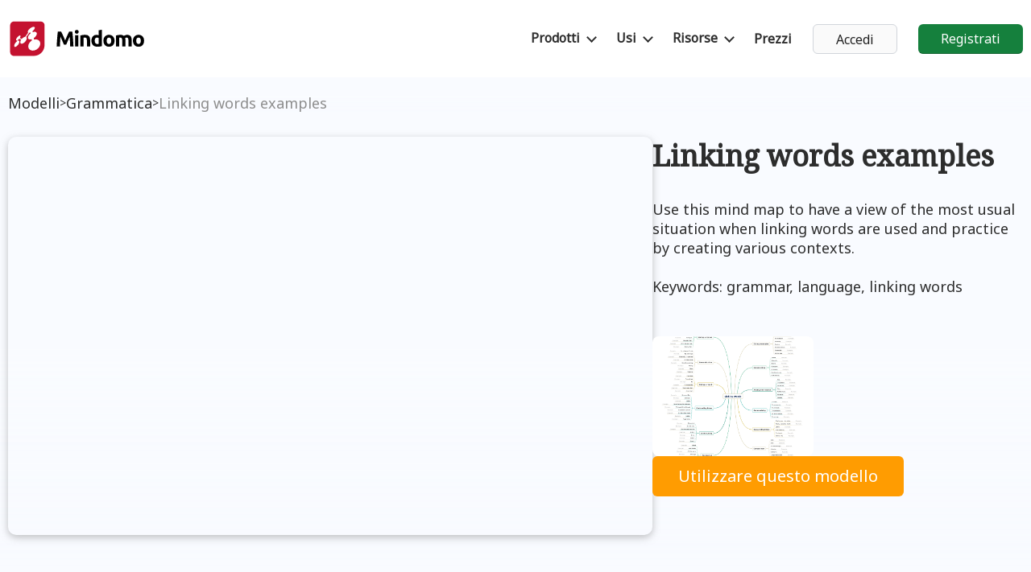

--- FILE ---
content_type: text/html;charset=UTF-8
request_url: https://www.mindomo.com/it/templates/linking-words-examples
body_size: 13406
content:
<!DOCTYPE html>
<html xmlns="http://www.w3.org/1999/xhtml" lang="it" xml:lang="it"><head>
    <link rel="preload" href="https://cdn1.mindomo.com/resources/css/templates/template_6992aff75e42.less" as="style" />

    
    <meta http-equiv="x-ua-compatible" content="IE=edge" />
    <title>Linking words examples</title>
    <meta name="description" content="Use this template to find linking words examples and practice creating phrases with them." />

    <meta http-equiv="content-type" content="text/html;charset=UTF-8" /><meta name="language" content="it" />
<link rel="alternate" hreflang="en" href="https://www.mindomo.com/templates/linking-words-examples" />
<link rel="alternate" hreflang="de" href="https://www.mindomo.com/de/templates/linking-words-examples" />
<link rel="alternate" hreflang="es" href="https://www.mindomo.com/es/templates/linking-words-examples" />
<link rel="alternate" hreflang="fr" href="https://www.mindomo.com/fr/templates/linking-words-examples" />
<link rel="alternate" hreflang="it" href="https://www.mindomo.com/it/templates/linking-words-examples" />
<link rel="alternate" hreflang="ru" href="https://www.mindomo.com/ru/templates/linking-words-examples" />
<link rel="alternate" hreflang="ja" href="https://www.mindomo.com/ja/templates/linking-words-examples" />
<link rel="alternate" hreflang="zh" href="https://www.mindomo.com/zh/templates/linking-words-examples" />
<link rel="alternate" hreflang="no" href="https://www.mindomo.com/no/templates/linking-words-examples" />
<link rel="alternate" hreflang="da" href="https://www.mindomo.com/da/templates/linking-words-examples" />
<link rel="alternate" hreflang="sv" href="https://www.mindomo.com/sv/templates/linking-words-examples" />
<link rel="alternate" hreflang="fi" href="https://www.mindomo.com/fi/templates/linking-words-examples" />
<link rel="alternate" hreflang="nl" href="https://www.mindomo.com/nl/templates/linking-words-examples" />
<link rel="alternate" hreflang="pt" href="https://www.mindomo.com/pt/templates/linking-words-examples" />
<link rel="alternate" hreflang="pl" href="https://www.mindomo.com/pl/templates/linking-words-examples" />
<link rel="alternate" hreflang="hu" href="https://www.mindomo.com/hu/templates/linking-words-examples" />
<link rel="alternate" hreflang="eu" href="https://www.mindomo.com/eu/templates/linking-words-examples" />
<link rel="alternate" hreflang="ro" href="https://www.mindomo.com/ro/templates/linking-words-examples" />
<link rel="alternate" hreflang="x-default" href="https://www.mindomo.com/templates/linking-words-examples" />
<link rel="canonical" href="https://www.mindomo.com/it/templates/linking-words-examples" />


    <link rel="apple-touch-icon" sizes="180x180" href="https://cdn1.mindomo.com/resources/favicon/apple-touch-icon.png" />
    <link rel="icon" type="image/png" sizes="32x32" href="https://cdn1.mindomo.com/resources/favicon/favicon-32x32.png" />
    <link rel="icon" type="image/png" sizes="16x16" href="https://cdn1.mindomo.com/resources/favicon/favicon-16x16.png" />
    <link rel="manifest" href="/resources/favicon/site.webmanifest" />
    <link rel="mask-icon" href="https://cdn1.mindomo.com/resources/favicon/safari-pinned-tab.svg" color="#5bbad5" />
    <meta name="msapplication-TileColor" content="#da532c" />
    <meta name="theme-color" content="#ffffff" />
    <meta name="viewport" content="width=device-width, initial-scale=1.0" />

    <link rel="preconnect" href="https://fonts.googleapis.com" />
    <link rel="preconnect" href="https://fonts.gstatic.com" crossorigin="anonymous" />
    <link rel="stylesheet" type="text/css" href="https://cdn1.mindomo.com/resources/css/templates/template_6992aff75e42.less" />
    <script type="text/javascript" crossorigin="anonymous" defer="defer" src="https://cdn1.mindomo.com/resources/js/page/homepage-load-resource_004.js"></script></head><body class="it first-loading">
    <div class="cont-out-sticky">
        <div class="container cont-1420 align-center">
    <div class="flex-cont flex-alig-center">
            <a class="mindomo-logo" href="/it/" title="Mindomo"><svg xmlns="http://www.w3.org/2000/svg" width="100%" height="100%" viewBox="0 0 693.207 177.959" xml:space="preserve"><path class="icon-svg-fill" d="M266.863 53.147c1.308 2.39 2.813 5.342 4.522 8.854a470.602 470.602 0 0 1 5.336 11.408 599.825 599.825 0 0 1 5.502 12.549l5.119 12.058c1.598-3.764 3.304-7.783 5.121-12.058a584.496 584.496 0 0 1 5.499-12.549 466.41 466.41 0 0 1 5.339-11.408c1.706-3.512 3.212-6.464 4.52-8.854h15.428c.723 4.998 1.394 10.593 2.009 16.786a674.846 674.846 0 0 1 1.629 19.338 1895.466 1895.466 0 0 1 2.336 39.167H312.71c-.218-7.316-.508-15.282-.869-23.902a649.545 649.545 0 0 0-1.63-26.073c-1.31 3.042-2.762 6.409-4.36 10.103a1463.056 1463.056 0 0 0-4.74 11.082 1527.874 1527.874 0 0 1-4.521 10.591 2074.489 2074.489 0 0 0-3.707 8.639h-11.841c-1.02-2.39-2.253-5.271-3.707-8.639a1503.457 1503.457 0 0 1-4.524-10.591 1462.77 1462.77 0 0 0-4.738-11.082 3637.01 3637.01 0 0 1-4.36-10.103 642.324 642.324 0 0 0-1.629 26.073c-.363 8.62-.651 16.586-.869 23.902h-16.513c.289-5.939.633-12.277 1.032-19.014.398-6.734.833-13.453 1.305-20.153a664.17 664.17 0 0 1 1.629-19.338c.614-6.193 1.285-11.788 2.01-16.786h16.185zM355.515 54.778c0 2.971-.96 5.305-2.88 7.007-1.918 1.703-4.181 2.554-6.79 2.554-2.607 0-4.871-.851-6.79-2.554-1.92-1.702-2.88-4.036-2.88-7.007 0-2.969.96-5.306 2.88-7.008 1.918-1.701 4.182-2.553 6.79-2.553 2.609 0 4.872.852 6.79 2.553 1.92 1.702 2.88 4.039 2.88 7.008zm-1.523 73.66h-16.186V71.291h16.186v57.147zM363.768 73.246c2.754-.796 6.302-1.538 10.647-2.227 4.348-.688 8.909-1.033 13.688-1.033 4.853 0 8.891.635 12.114 1.901 3.223 1.269 5.774 3.062 7.66 5.377 1.882 2.32 3.22 5.071 4.019 8.257.795 3.188 1.194 6.736 1.194 10.648v32.267h-16.187V98.125c0-5.215-.689-8.908-2.064-11.081-1.377-2.173-3.948-3.259-7.713-3.259-1.16 0-2.389.054-3.694.163a59.114 59.114 0 0 0-3.476.381v44.109h-16.189V73.246zM472.735 126.589c-1.45.436-3.114.852-4.998 1.249a87.021 87.021 0 0 1-5.92 1.033c-2.064.288-4.165.524-6.301.707a74.158 74.158 0 0 1-6.139.271c-4.708 0-8.907-.69-12.602-2.065s-6.811-3.35-9.346-5.921c-2.534-2.57-4.472-5.685-5.813-9.345-1.34-3.655-2.008-7.766-2.008-12.329 0-4.635.577-8.817 1.737-12.548 1.158-3.73 2.824-6.899 4.996-9.506 2.174-2.608 4.837-4.598 7.986-5.976 3.152-1.375 6.753-2.064 10.811-2.064 2.242 0 4.255.218 6.029.652a32.675 32.675 0 0 1 5.378 1.847V46.738l16.188-2.608v82.459zm-36.612-27.16c0 4.999 1.122 9.018 3.366 12.06 2.245 3.042 5.578 4.563 9.996 4.563 1.448 0 2.786-.053 4.02-.164 1.232-.107 2.246-.232 3.043-.38v-29.44c-1.016-.652-2.337-1.195-3.965-1.63a19.14 19.14 0 0 0-4.942-.651c-7.679-.002-11.518 5.213-11.518 15.642zM535.964 99.754c0 4.493-.654 8.603-1.956 12.332-1.304 3.731-3.188 6.916-5.649 9.56-2.464 2.645-5.415 4.691-8.854 6.139-3.441 1.448-7.299 2.173-11.571 2.173-4.201 0-8.022-.725-11.461-2.173-3.441-1.447-6.393-3.494-8.854-6.139-2.464-2.644-4.384-5.828-5.759-9.56-1.376-3.729-2.063-7.839-2.063-12.332 0-4.488.706-8.582 2.117-12.275 1.414-3.693 3.368-6.844 5.868-9.452 2.496-2.607 5.467-4.634 8.908-6.084 3.438-1.447 7.187-2.172 11.244-2.172 4.128 0 7.911.725 11.354 2.172 3.437 1.45 6.388 3.477 8.852 6.084 2.462 2.608 4.382 5.759 5.759 9.452 1.375 3.693 2.065 7.787 2.065 12.275zm-16.513 0c0-4.996-.997-8.925-2.988-11.787-1.995-2.86-4.835-4.292-8.529-4.292-3.692 0-6.556 1.432-8.583 4.292-2.027 2.862-3.042 6.791-3.042 11.787 0 4.999 1.015 8.963 3.042 11.896 2.027 2.935 4.891 4.4 8.583 4.4 3.694 0 6.534-1.466 8.529-4.4 1.991-2.933 2.988-6.897 2.988-11.896zM574.421 98.125c0-5.215-.67-8.908-2.008-11.081-1.343-2.173-3.641-3.259-6.899-3.259-1.016 0-2.064.054-3.151.163a73.554 73.554 0 0 0-3.15.381v44.109h-16.188V73.246c1.377-.362 2.988-.742 4.835-1.141 1.846-.397 3.802-.76 5.866-1.086a87.231 87.231 0 0 1 6.355-.761 77.68 77.68 0 0 1 6.412-.271c4.126 0 7.477.527 10.048 1.575 2.571 1.051 4.688 2.301 6.355 3.749 2.318-1.666 4.979-2.97 7.984-3.912 3.005-.94 5.776-1.412 8.313-1.412 4.563 0 8.309.635 11.244 1.901 2.935 1.269 5.27 3.062 7.007 5.377 1.74 2.32 2.933 5.071 3.585 8.257.653 3.188.979 6.736.979 10.648v32.267h-16.189V98.125c0-5.215-.67-8.908-2.01-11.081-1.341-2.173-3.641-3.259-6.899-3.259-.868 0-2.081.217-3.639.651-1.558.435-2.844.979-3.855 1.63.505 1.667.831 3.422.978 5.268.144 1.849.217 3.822.217 5.924v31.18h-16.189V98.125zM684.694 99.754c0 4.493-.652 8.603-1.957 12.332-1.302 3.731-3.188 6.916-5.648 9.56-2.464 2.645-5.417 4.691-8.854 6.139-3.44 1.448-7.298 2.173-11.57 2.173-4.201 0-8.022-.725-11.464-2.173-3.438-1.447-6.39-3.494-8.852-6.139-2.464-2.644-4.384-5.828-5.759-9.56-1.377-3.729-2.064-7.839-2.064-12.332 0-4.488.707-8.582 2.118-12.275s3.368-6.844 5.866-9.452c2.5-2.607 5.469-4.634 8.909-6.084 3.439-1.447 7.188-2.172 11.245-2.172 4.128 0 7.911.725 11.352 2.172 3.441 1.45 6.393 3.477 8.856 6.084 2.461 2.608 4.381 5.759 5.756 9.452s2.066 7.787 2.066 12.275zm-16.515 0c0-4.996-.996-8.925-2.987-11.787-1.991-2.86-4.833-4.292-8.527-4.292s-6.558 1.432-8.583 4.292c-2.028 2.862-3.042 6.791-3.042 11.787 0 4.999 1.014 8.963 3.042 11.896 2.025 2.935 4.889 4.4 8.583 4.4s6.536-1.466 8.527-4.4c1.991-2.933 2.987-6.897 2.987-11.896z"></path><path fill="#C41230" d="M164.751 2.971H29.452c-10.423 0-18.88 8.453-18.88 18.88v135.301c0 10.426 8.457 18.879 18.88 18.879h100.234c29.793 0 53.945-24.155 53.945-53.95V21.851c-.001-10.427-8.454-18.88-18.88-18.88z"></path><path fill="#FFF" d="M30.953 125.737c-.034-1.479.255-3.223.901-5.204.583-1.879 1.428-3.788 2.433-5.647 1.023-1.839 2.184-3.646 3.505-5.335a40.775 40.775 0 0 1 4.168-4.674c1.04-.981 2.092-1.884 3.167-2.671l1.075-4.628c-.867.361-1.646.58-2.335.663-1.07.132-1.884-.065-2.492-.532-.582-.463-.941-1.188-1.039-2.147-.082-.952.086-2.142.519-3.527.45-1.425 1.149-2.946 2.028-4.458.861-1.505 1.913-3.029 3.068-4.482a41.227 41.227 0 0 1 3.747-4.115 32.26 32.26 0 0 1 4.174-3.385c1.433-.949 2.748-1.622 3.917-2.012 1.167-.382 2.176-.471 3.005-.289.827.195 1.409.705 1.75 1.503.346.808.401 1.924.125 3.352-.148.686-.36 1.41-.644 2.146a23.435 23.435 0 0 1-1.045 2.348 41.65 41.65 0 0 1-1.405 2.434c-.245.379-.496.762-.763 1.144l9.99 4.621a40.163 40.163 0 0 1 3.982-4.105 31.513 31.513 0 0 1 2.666-2.174 31.817 31.817 0 0 1 2.875-1.903 24.437 24.437 0 0 1 2.707-1.369 17.56 17.56 0 0 1 2.586-.903 12.859 12.859 0 0 1 2.409-.44c.027-.006.06-.006.092-.006L101.4 58.673a3.834 3.834 0 0 1-.961-.7 4.04 4.04 0 0 1-.92-1.329 5.064 5.064 0 0 1-.322-1.745c-.059-1.386.334-2.964 1.055-4.623.708-1.633 1.798-3.368 3.127-5.107 1.294-1.721 2.9-3.468 4.715-5.146a47.074 47.074 0 0 1 6.015-4.772c2.26-1.499 4.46-2.726 6.566-3.63 2.141-.932 4.153-1.542 5.985-1.83 1.864-.3 3.499-.232 4.79.206 1.337.456 2.303 1.314 2.765 2.599.457 1.284.388 2.84-.179 4.595-.532 1.772-1.557 3.709-2.96 5.706-1.419 2.016-3.248 4.064-5.331 6.015a46.108 46.108 0 0 1-2.605 2.269l.962 5.454a35.436 35.436 0 0 1 3.255-1.083c2.578-.707 5.033-1.034 7.238-.955 2.272.077 4.31.582 5.938 1.535 1.714.973 2.998 2.43 3.696 4.374.71 2 .734 4.31.165 6.784-.637 2.525-1.86 5.177-3.621 7.828-1.762 2.651-4.056 5.241-6.725 7.625a45.296 45.296 0 0 1-4.695 3.656l1.35 7.616a34.879 34.879 0 0 1 5.858-1.044c3.433-.306 6.779-.04 9.847.792 3.208.855 6.106 2.332 8.539 4.395 2.548 2.146 4.535 4.961 5.758 8.393 1.354 3.704 1.628 7.761.978 11.874-.71 4.25-2.392 8.48-4.925 12.453-2.564 3.985-5.949 7.627-9.958 10.631-3.952 2.96-8.419 5.226-13.231 6.589-4.628 1.304-9.033 1.586-13.029 1.02-3.83-.537-7.239-1.851-10.054-3.798a19.632 19.632 0 0 1-6.366-7.132c-1.436-2.746-2.282-5.883-2.395-9.353-.116-3.243.415-6.512 1.475-9.665 1.005-3.063 2.561-6.075 4.461-8.857a41.164 41.164 0 0 1 6.898-7.679 42.286 42.286 0 0 1 5.345-3.947l-1.23-6.995c-1.829.57-3.577.952-5.212 1.144-2.674.299-5.044.089-7.049-.549-1.927-.615-3.461-1.667-4.529-3.082-1.023-1.387-1.631-3.108-1.705-5.169-.067-2.01.369-4.15 1.216-6.325.817-2.116 2.042-4.289 3.574-6.401 1.501-2.099 3.375-4.167 5.457-6.077a46.167 46.167 0 0 1 3.117-2.612l-.889-5.011c-.798.34-1.589.634-2.355.882a20.854 20.854 0 0 1-2.81.71c-.102.019-.206.033-.304.049L91.467 81.123a5.31 5.31 0 0 1 1.372 1.391c.402.594.74 1.279.939 2.059.24.787.35 1.673.355 2.684-.017 2.112-.548 4.437-1.509 6.841-.975 2.452-2.42 4.948-4.159 7.342a40.108 40.108 0 0 1-6.089 6.63c-2.254 1.955-4.675 3.587-7.112 4.752-2.427 1.154-4.623 1.725-6.486 1.786-1.863.075-3.417-.332-4.624-1.168-1.151-.791-1.959-1.997-2.393-3.508-.428-1.478-.486-3.272-.125-5.319.176-.942.447-1.887.742-2.832a29.03 29.03 0 0 1 1.139-2.826c.468-.95.958-1.882 1.505-2.812.32-.561.675-1.109 1.049-1.657l-10.07-4.655c-.344.402-.697.796-1.068 1.191a38.194 38.194 0 0 1-1.96 1.928 28.19 28.19 0 0 1-2.025 1.732c-.269.213-.551.423-.829.624l-1.067 4.604c1.038-.445 2.002-.716 2.869-.807 1.251-.146 2.311.067 3.155.6.838.558 1.447 1.463 1.739 2.693.331 1.287.283 2.909-.101 4.851-.416 2.049-1.21 4.243-2.308 6.463-1.119 2.257-2.528 4.492-4.125 6.611-1.613 2.11-3.389 4.058-5.253 5.703-1.831 1.63-3.726 2.943-5.54 3.819-1.815.86-3.386 1.206-4.658 1.089-1.253-.119-2.219-.658-2.877-1.556-.653-.889-.988-2.124-1-3.639z"></path></svg>
            </a>
            <div id="linkList" class="align-right flex-grow titlebar-right-container container-inline-middle horizontal-items-container">
                <div class="dropdown-submenu-container">
                    <a class="dropdown-submenu-toggle link-with-caret-right-down dark-link" data-toggle="dropdown-submenu" data-delay="0" data-instantHide="true">
                        <span class="link-text font-size-16 font-bold">Prodotti</span>
                        <span class="link-arrow"></span>
                    </a>
                    <div class="dropdown-submenu" style="display: none">
                        <ul class="dropdown-submenu-inner dropdown-submenu-white-background align-left">
                            <li>
                                <a class="font-size-16 link dark-link" href="/it/desktop/">Software di Mappe Concettuali</a>
                            </li>
                            <li>
                                <a class="font-size-16 link dark-link" href="/it/outline-software/">Software di Schematizzazione</a>
                            </li>
                            <li>
                                <a class="font-size-16 link dark-link" href="/it/software-diagramma-di-gantt-online/">Software di Diagrammi di Gantt online</a>
                            </li>
                        </ul>
                    </div>
                </div>
                <div class="dropdown-submenu-container">
                    <a class="dropdown-submenu-toggle link-with-caret-right-down dark-link" data-toggle="dropdown-submenu" data-delay="0" data-instantHide="true">
                        <span class="link-text font-size-16 font-bold">Usi</span>
                        <span class="link-arrow"></span>
                    </a>
                    <div class="dropdown-submenu" style="display: none">
                        <ul class="dropdown-submenu-inner dropdown-submenu-inner-use-cases dropdown-submenu-white-background align-left">
                            <li>
                                <a class="font-size-16 link dark-link" href="/it/mind-maps-for-education/">Mappe concettuali per l'educazione</a>
                            </li>
                            <li>
                                <a class="font-size-16 link dark-link" href="/it/mind-maps-for-business/">Mappe concettuali per le aziende</a>
                            </li>
                            <li>
                                <a class="font-size-16 link dark-link" href="/it/mind-maps-personal-development/">Mappe concettuali per la crescita personale</a>
                            </li>
                            <li>
                                <a class="font-size-16 link dark-link" href="https://www.mindomo.com/it/c/vantaggi-della-mappa-concettuale/">Vantaggi della mappa concettuale</a>
                            </li>
                        </ul>
                    </div>
                </div>
            <div class="dropdown-submenu-container">
                <a class="dropdown-submenu-toggle link-with-caret-right-down dark-link" data-toggle="dropdown-submenu" data-delay="0" data-instanthide="true">
                    <span class="link-text font-size-16 font-bold">Risorse</span>
                    <span class="link-arrow"></span>
                </a>
                <div class="dropdown-submenu" style="display: none">
                    <ul class="dropdown-submenu-inner dropdown-submenu-white-background dropdown-submenu-two-columns align-left">
                        <li class="left-menu-resource">
                            <div class="font-size-16 dark-link">
                                <span class="display-block font-bold link-title">Caratteristiche</span>
                                <a class="display-block link dark-link no-padding font-size-14" href="/it/edu/features/">Educazione</a>
                                <a class="display-block link dark-link no-padding font-size-14" href="/it/business/features/">Personale &amp; Lavoro</a>
                                <a class="display-block link dark-link no-padding font-size-14" href="/it/desktop/features/">Desktop</a>
                            </div>
                            <div class="font-size-16 dark-link">
                                <a class="font-size-16 link dark-link" href="https://help.mindomo.com/videos/">
                                    <span class="display-block font-bold link-title">Video tutorial</span>
                                    <span class="display-block font-size-14">Scopri suggerimenti e trucchi per usare Mindomo</span>
                                </a>
                            </div>
                            <div class="font-size-16 dark-link">
                                <a class="font-size-16 link dark-link" href="https://help.mindomo.com/">
                                    <span class="display-block font-bold link-title">Centro assistenza</span>
                                    <span class="display-block font-size-14">Guida dettagliata alla configurazione e all'uso di Mindomo.</span>
                                </a>
                            </div>
                        </li>

                        <li class="right-menu-resource">
                            <div class="font-size-16 dark-link">
                                <span class="display-block font-bold link-title">Articoli</span>
                                <a class="display-block link dark-link no-padding font-size-14" href="https://www.mindomo.com/it/c/cosa-e-una-mappa-mentale/">Cos'è una mappa mentale?</a>
                                <a class="display-block link dark-link no-padding font-size-14" href="https://www.mindomo.com/it/c/mappe-concettuali-come-fare/">Come fare Mappe Concettuali?</a>
                                <a class="display-block link dark-link no-padding font-size-14" href="https://www.mindomo.com/c/take-notes-with-mind-maps/">How to Take Notes with Mind Maps?</a>
                                <a class="display-block link dark-link no-padding font-size-14" href="https://www.mindomo.com/c/how-to-prioritize-tasks/">How to Prioritize Tasks with Mind Maps?</a>
                                <a class="display-block link dark-link no-padding font-size-14" href="https://www.mindomo.com/it/c/cosa-e-una-mappa-concettuale/">Che cos'è una mappa concettuale?</a>
                                <a class="display-block link dark-link no-padding font-size-14" href="https://www.mindomo.com/it/c/esempi-di-mappe-mentali/">I migliori 29 esempi di mappe concettuali</a>
                            </div>
                        </li>
                    </ul>
                </div>
            </div>
                        <a class="font-size-16 link last-link dark-link font-bold" href="/it/pricing/">Prezzi</a>
                    <a class="btn btn-gray btn-medium" href="/it/login">Accedi</a>
                        <a class="btn btn-green btn-medium" href="/it/signup">Registrati</a>
            </div>
            <div id="headerMobileDropdownContainer" class="align-right flex-grow titlebar-right-container dropdown-container">
                <div class="dropdown-toggle-btn" type="button" data-toggle="dropdown-fixed">
                    <span class="dropdown-toggle-border top-border"></span>
                    <span class="dropdown-toggle-border bottom-border"></span>
                </div>
                <div class="dropdown-menu">
                    <ul class="dropdown-menu-inner align-left">
                        <li class="dropdown-container dropdown-container-relative dropdown-container-open-down">
                            <div type="button" class="link-with-caret-right-down dark-link" data-toggle="dropdown-fixed">
                                <span class="link-text font-size-16 font-bold flex-grow">Prodotti</span>
                                <span class="link-arrow"></span>
                            </div>
                            <ul class="dropdown-menu align-left">
                                <li>
                                    <a class="font-size-16 link dark-link" href="/it/desktop/">Software di Mappe Concettuali</a>
                                </li>
                                <li>
                                    <a class="font-size-16 link dark-link" href="/it/outline-software/">Software di Schematizzazione</a>
                                </li>
                                <li>
                                    <a class="font-size-16 link dark-link" href="/it/software-diagramma-di-gantt-online/">Software di Diagrammi di Gantt online</a>
                                </li>
                            </ul>
                        </li>
                        <li class="dropdown-container dropdown-container-relative dropdown-container-open-down">
                            <div type="button" class="link-with-caret-right-down dark-link" data-toggle="dropdown-fixed">
                                <span class="link-text font-size-16 font-bold flex-grow">Usi</span>
                                <span class="link-arrow"></span>
                            </div>
                            <ul class="dropdown-menu align-left">
                                <li>
                                    <a class="font-size-16 link dark-link" href="/it/mind-maps-for-education/">Mappe concettuali per l'educazione</a>
                                </li>
                                <li>
                                    <a class="font-size-16 link dark-link" href="/it/mind-maps-for-business/">Mappe concettuali per le aziende</a>
                                </li>
                                <li>
                                    <a class="font-size-16 link dark-link" href="/it/mind-maps-personal-development/">Mappe concettuali per la crescita personale</a>
                                </li>
                                <li>
                                    <a class="font-size-16 link dark-link" href="https://www.mindomo.com/it/c/vantaggi-della-mappa-concettuale/">Vantaggi della mappa concettuale</a>
                                </li>
                            </ul>
                        </li>
                        <li class="dropdown-container dropdown-container-relative dropdown-container-open-down">
                            <div type="button" class="link-with-caret-right-down dark-link" data-toggle="dropdown-fixed">
                                <span class="link-text font-size-16 font-bold flex-grow">Articoli</span>
                                <span class="link-arrow"></span>
                            </div>
                            <ul class="dropdown-menu align-left">
                                <li>
                                    <a class="font-size-16 link dark-link" href="https://www.mindomo.com/it/c/cosa-e-una-mappa-mentale/">Cos'è una mappa mentale?</a>
                                </li>
                                <li>
                                    <a class="font-size-16 link dark-link" href="https://www.mindomo.com/it/c/mappe-concettuali-come-fare/">Come fare Mappe Concettuali?</a>
                                </li>
                                <li>
                                    <a class="font-size-16 link dark-link" href="https://www.mindomo.com/c/take-notes-with-mind-maps/">How to Take Notes with Mind Maps?</a>
                                </li>
                                <li>
                                    <a class="font-size-16 link dark-link" href="https://www.mindomo.com/c/how-to-prioritize-tasks/">How to Prioritize Tasks with Mind Maps?</a>
                                </li>
                                <li>
                                    <a class="font-size-16 link dark-link" href="https://www.mindomo.com/it/c/cosa-e-una-mappa-concettuale/">Che cos'è una mappa concettuale?</a>
                                </li>
                                <li>
                                    <a class="font-size-16 link dark-link" href="https://www.mindomo.com/it/c/esempi-di-mappe-mentali/">I migliori 29 esempi di mappe concettuali</a>
                                </li>
                            </ul>
                        </li>
                        <li class="dropdown-container dropdown-container-relative dropdown-container-open-down">
                            <div type="button" class="link-with-caret-right-down dark-link" data-toggle="dropdown-fixed">
                                <span class="link-text font-size-16 font-bold flex-grow">Caratteristiche</span>
                                <span class="link-arrow"></span>
                            </div>
                            <ul class="dropdown-menu align-left">
                                <li>
                                    <a class="font-size-16 link dark-link" href="/it/edu/features/">Educazione</a>
                                </li>
                                <li>
                                    <a class="font-size-16 link dark-link" href="/it/business/features/">Personale &amp; Lavoro</a>
                                </li>
                                <li>
                                    <a class="font-size-16 link dark-link" href="/it/desktop/features/">Desktop</a>
                                </li>
                            </ul>
                        </li>
                        <li class="dropdown-container dropdown-container-relative dropdown-container-open-down">
                            <div type="button" class="link-with-caret-right-down dark-link" data-toggle="dropdown-fixed">
                                <span class="link-text font-size-16 font-bold flex-grow">Guida</span>
                                <span class="link-arrow"></span>
                            </div>
                            <ul class="dropdown-menu align-left">
                                  <li>
                                    <a class="font-size-16 link dark-link" href="https://help.mindomo.com/videos/">Video tutorial</a>
                                </li>
                                <li>
                                    <a class="font-size-16 link dark-link" href="https://help.mindomo.com/">Centro assistenza</a>
                                </li>
                            </ul>
                        </li>
                                <li>
                                    <a class="font-size-16 link last-link font-bold dark-link" href="/it/pricing/">Prezzi</a>
                                </li>
                                <li>
                                    <a class="font-size-16 link last-link font-bold dark-link" href="/it/signup">Registrati</a>
                                </li>
                            <li>
                                <a class="font-size-16 link last-link font-bold dark-link" href="/it/login">Accedi</a>
                            </li>
                    </ul>
                </div>
            </div>
    </div>
        </div>
    </div>
        <div class="container-outter blue-cont">
            <div class="container cont-1420 pad-20-t flex-cont flex-alig-center flex-10-gap">
                <a class="font-size-18 link black-link no-wrap" href="/it/templates">Modelli</a>
                <span class="font-size-14 mar-10-lr">&gt;</span>
                <a class="font-size-18 link black-link no-wrap" href="/it/templates/category/grammatica">Grammatica</a>
                <span class="font-size-14 mar-10-lr">&gt;</span><p class="font-size-18 light-grey curs-def no-wrap mar-0-b">Linking words examples</p></div>
        </div><div class="container-outter blue-cont">
                <div id="topPageCont" class="container cont-1420 flex-cont flex-50-gap pad-50-tb">
                    <div>
                        <iframe title="Linking words examples" class="map-viewer" src="https://www.mindomo.com/it/embed-map/5d1227b9f548d65b6217b1555331a6b1" frameborder="0" style="width: 800px;height: 495px;min-width: 800px;min-height: 495px"></iframe>
                        
                    </div>
                    <div>
                        <h1 class="font-size-36 noto-serif font-bold">Linking words examples</h1>
                        <h2 class="font-size-18" id="mapDescription">Use this mind map to have a view of the most usual situation when linking words are used and practice by creating various contexts.<br><br>Keywords: grammar, language, linking words</h2>
                        <div class="action-image-cont">
                            <img class="current-template-preview" alt="Linking words examples" title="Linking words examples" src="/image/5d1227b9f548d65b6217b1555331a6b1/linking-words-examples.png" width="200" height="149">
                            <button class="btn btn-orange btn-medium-height50 inline-block btn-no-border use-template">Utilizzare questo modello</button>
                        </div>
                    </div>
                </div>
            </div>
            <div class="container-outter">
                <div class="container cont-1420 align-center">
                    <div id="moreTemplates"><p class="font-size-18 font-bold align-left mar-20-t mar-30-b">Più simili a questo</p><div class="flex-cont flex-wrap flex-20-gap">
        <a class="mind-map-template mar-20-b gray-link" href="/it/templates/parts-of-speech">
            <div class="mind-map-template-image-container">
                    <img loading="lazy" class="mind-map-template-preview" alt="Parts of Speech" title="Parts of Speech" src="/image/82353402b319b7f6337572c124a420f4/parts-of-speech.png" width="354" height="264" />
            </div>
            <div class="container-centered-vertical mar-14-t flex-16-gap">
                <div class="profile-picture-container">
                            <img loading="lazy" draggable="false" class="profile-picture" src="/profile-photo/e8165aaec38a11e28f324c72b97cb02d" title="Mindomo Team" alt="Mindomo Team" width="32" height="32" />
                </div>
                <div class="text-align-left">
                    <h3 class="font-size-16 word-break max-3-ln font-bold">Parts of Speech</h3><p class="font-size-14 mar-3-t light-grey">da Mindomo Team</p></div>
            </div>
        </a>
        <a class="mind-map-template mar-20-b gray-link" href="/it/templates/action-or-linking-verb">
            <div class="mind-map-template-image-container">
                    <img loading="lazy" class="mind-map-template-preview" alt="Action or Linking Verb?" title="Action or Linking Verb?" src="/image/2bfad7155624cfbdfb977240e606b33d/action-or-linking-verb.png" width="354" height="264" />
            </div>
            <div class="container-centered-vertical mar-14-t flex-16-gap">
                <div class="profile-picture-container">
                            <img loading="lazy" draggable="false" class="profile-picture" src="/profile-photo/e8165aaec38a11e28f324c72b97cb02d" title="Mindomo Team" alt="Mindomo Team" width="32" height="32" />
                </div>
                <div class="text-align-left">
                    <h3 class="font-size-16 word-break max-3-ln font-bold">Action or Linking Verb?</h3><p class="font-size-14 mar-3-t light-grey">da Mindomo Team</p></div>
            </div>
        </a>
        <a class="mind-map-template mar-20-b gray-link" href="/it/templates/pronouns-in-english">
            <div class="mind-map-template-image-container">
                    <img loading="lazy" class="mind-map-template-preview" alt="Pronouns" title="Pronouns" src="/image/34412990e8710f7ac4350167962fec41/pronouns.png" width="354" height="264" />
            </div>
            <div class="container-centered-vertical mar-14-t flex-16-gap">
                <div class="profile-picture-container">
                            <img loading="lazy" draggable="false" class="profile-picture" src="/profile-photo/e8165aaec38a11e28f324c72b97cb02d" title="Mindomo Team" alt="Mindomo Team" width="32" height="32" />
                </div>
                <div class="text-align-left">
                    <h3 class="font-size-16 word-break max-3-ln font-bold">Pronouns</h3><p class="font-size-14 mar-3-t light-grey">da Mindomo Team</p></div>
            </div>
        </a>
        <a class="mind-map-template mar-20-b gray-link" href="/it/templates/english-tenses">
            <div class="mind-map-template-image-container">
                    <img loading="lazy" class="mind-map-template-preview" alt="English tenses" title="English tenses" src="/image/84866f355422f26fa6e74489f6e48bd5/english-tenses.png" width="354" height="264" />
            </div>
            <div class="container-centered-vertical mar-14-t flex-16-gap">
                <div class="profile-picture-container">
                            <img loading="lazy" draggable="false" class="profile-picture" src="/profile-photo/e8165aaec38a11e28f324c72b97cb02d" title="Mindomo Team" alt="Mindomo Team" width="32" height="32" />
                </div>
                <div class="text-align-left">
                    <h3 class="font-size-16 word-break max-3-ln font-bold">English tenses</h3><p class="font-size-14 mar-3-t light-grey">da Mindomo Team</p></div>
            </div>
        </a>
                    </div></div>
                    <div id="seoContent" class="align-left mind-map-content"><h3>Linking words examples</h3><p>Learn the categories of linking words from this template and complete them with <b>linking words examples</b> to better understand them.</p><p><b>Linking words</b> help in connecting ideas and words in English. They are used to show contrast, connection, and condition between two things.</p><p><b>Linking words used for giving examples</b>:</p><p class="list-item">For instance</p><p class="list-item">Namely</p><p class="list-item">For example</p><p class="list-item">To clarify</p><p class="list-item">Such as</p><p class="list-item">To demonstrate</p><p class="list-item">To simplify</p><p class="list-item">In this case</p><p><b>Linking words used for emphasizing</b>:</p><p class="list-item">Indeed</p><p class="list-item">Naturally</p><p class="list-item">Clearly</p><p class="list-item">Obviously</p><p class="list-item">Of course</p><p class="list-item">Needless to say</p><p class="list-item">Undoubtedly</p><p><b>Linking words used for adding information</b>:</p><p class="list-item">And</p><p class="list-item">In addition</p><p class="list-item">As well as</p><p class="list-item">Also</p><p class="list-item">Furthermore</p><p class="list-item">Moreover</p><p class="list-item">Besides</p><p><b>Linking words used for summarising</b>:</p><p class="list-item">In short</p><p class="list-item">To summarise</p><p class="list-item">To conclude</p><p class="list-item">In conclusion</p><p class="list-item">As shown above</p><p class="list-item">To sum up</p><p><b>Linking words used for sequencing ideas</b>:</p><p class="list-item">The former, ..the latter</p><p class="list-item">Firstly, secondly, finally</p><p class="list-item">Lastly</p><p class="list-item">The following</p><p class="list-item">Previously</p><p class="list-item">At this time</p><p><b>Linking words used for comparison</b>:</p><p class="list-item">Alike</p><p class="list-item">Both</p><p class="list-item">Correspondingly</p><p class="list-item">Likewise</p><p class="list-item">Similar to</p><p class="list-item">Compared to/with</p><p><b>Linking words used for a concession</b>:</p><p class="list-item">Albeit</p><p class="list-item">Admittedly</p><p class="list-item">All the same</p><p class="list-item">Although</p><p class="list-item">And yet</p><p class="list-item">Even so</p><p class="list-item">Up to a point</p><p><b>Linking words used for conditioning</b>:</p><p class="list-item">Given that</p><p class="list-item">In that case</p><p class="list-item">On the condition that</p><p class="list-item">Only if</p><p class="list-item">Since</p><p class="list-item">Unless</p><p class="list-item">Even if</p><p><b>Linking words used for contrasting ideas</b>:</p><p class="list-item">However/But</p><p class="list-item">Whereas</p><p class="list-item">Unlike</p><p class="list-item">Nevertheless/Nonetheless</p><p class="list-item">Although/Even though</p><p class="list-item">Despite/in spite of</p><p class="list-item">On the other hand</p><p class="list-item">Rather</p><p class="list-item">Regardless</p><p><b>Linking words used for giving a result</b>:</p><p class="list-item">Therefore</p><p class="list-item">Accordingly</p><p class="list-item">So</p><p class="list-item">Consequently</p><p class="list-item">This means that</p><p class="list-item">As a result</p><p><b>Linking words used for generalization</b>:</p><p class="list-item">As a (general) rule</p><p class="list-item">By and large</p><p class="list-item">Generally/ In general</p><p class="list-item">On the whole</p><p class="list-item">Broadly speaking</p><p class="list-item">Mainly</p><p class="list-item">Often</p><p class="list-item">Typically</p><p><b>Linking words used for giving a reason</b>:</p><p class="list-item">Due to the fact that</p><p class="list-item">Because of</p><p class="list-item">Since</p><p class="list-item">As</p><p class="list-item">Owing to</p><p class="list-item">Provided that</p><p class="list-item">With this in mind</p><p class="list-item">Seeing that</p></div><h3 class="font-size-22 align-left font-bold">Linking Words</h3><p class="font-size-16 align-left">Linking words in any style of writing will help the reader to follow the flow of information.<br><br>These will show contrast, connection, condition between two things.</p><h4 class="font-size-20 align-left">Concession</h4><p class="font-size-16 align-left">Use these words to accept a point or idea with reservation.</p><h5 class="font-size-18 align-left">Up to a point</h5><h5 class="font-size-18 align-left">Even so</h5><h5 class="font-size-18 align-left">And yet</h5><h5 class="font-size-18 align-left">Although</h5><h5 class="font-size-18 align-left">All the same</h5><h5 class="font-size-18 align-left">Admittedly</h5><h5 class="font-size-18 align-left">Albeit</h5><h4 class="font-size-20 align-left">Conditioning</h4><p class="font-size-16 align-left">These linking worss are used to provide a condition to what has been stated.</p><h5 class="font-size-18 align-left">Even if</h5><h5 class="font-size-18 align-left">Unless</h5><h5 class="font-size-18 align-left">Only if</h5><h5 class="font-size-18 align-left">On the condition that</h5><h5 class="font-size-18 align-left">In that case</h5><h5 class="font-size-18 align-left">Given that</h5><h4 class="font-size-20 align-left">Contrasting ideas</h4><p class="font-size-16 align-left">However is the formal version of but. It is not normally used at the beginning of a sentence.<br><br>Although, despite and in spite of introduce an idea of contrast.</p><h5 class="font-size-18 align-left">Regardless</h5><h5 class="font-size-18 align-left">Rather</h5><h5 class="font-size-18 align-left">On the other hand</h5><h5 class="font-size-18 align-left">Despite/in spite of</h5><h5 class="font-size-18 align-left">Although/Even though</h5><h5 class="font-size-18 align-left">Nevertheless/Nonetheless</h5><h5 class="font-size-18 align-left">Unlike</h5><h5 class="font-size-18 align-left">Whereas</h5><h5 class="font-size-18 align-left">However/But</h5><h4 class="font-size-20 align-left">Giving a result</h4><p class="font-size-16 align-left">Therefore, so, consequently and as a result are all used in a similar way.<br><br><br><br>So is more informal.</p><h5 class="font-size-18 align-left">As a result</h5><h5 class="font-size-18 align-left">This means that</h5><h5 class="font-size-18 align-left">Consequently</h5><h5 class="font-size-18 align-left">So</h5><h5 class="font-size-18 align-left">Accordingly</h5><h5 class="font-size-18 align-left">Therefore</h5><h4 class="font-size-20 align-left">Generalization</h4><p class="font-size-16 align-left">These words are used to make a general statement.</p><h5 class="font-size-18 align-left">Typically</h5><h5 class="font-size-18 align-left">Often</h5><h5 class="font-size-18 align-left">Mainly</h5><h5 class="font-size-18 align-left">Broadly speaking</h5><h5 class="font-size-18 align-left">On the whole</h5><h5 class="font-size-18 align-left">Generally/ In general</h5><h5 class="font-size-18 align-left">By and large</h5><h5 class="font-size-18 align-left">As a (general) rule</h5><h4 class="font-size-20 align-left">Giving a reason</h4><p class="font-size-16 align-left">Due to and owing to must be followed by a noun.<br>Because of is followed by a noun and can be used at the beginning or in the middle of a sentence.  Since and as also mean because.</p><h5 class="font-size-18 align-left">Seeing that</h5><h5 class="font-size-18 align-left">With this in mind</h5><h5 class="font-size-18 align-left">Provided that</h5><h5 class="font-size-18 align-left">Owing to</h5><h5 class="font-size-18 align-left">As</h5><h5 class="font-size-18 align-left">Since</h5><h5 class="font-size-18 align-left">Because of</h5><h5 class="font-size-18 align-left">Due to the fact that</h5><h4 class="font-size-20 align-left">Comparison</h4><p class="font-size-16 align-left">Use these words to show how things are similar.</p><h5 class="font-size-18 align-left">Compared to/with</h5><h5 class="font-size-18 align-left">Similar to</h5><h5 class="font-size-18 align-left">Likewise</h5><h5 class="font-size-18 align-left">Correspondingly</h5><h5 class="font-size-18 align-left">Both</h5><h5 class="font-size-18 align-left">Alike</h5><h4 class="font-size-20 align-left">Sequencing ideas</h4><p class="font-size-16 align-left">These words are useful when you want to refer to one of two points, to list ideas.<br>The following is a good way of starting a list.</p><h5 class="font-size-18 align-left">At this time</h5><h5 class="font-size-18 align-left">Previously</h5><h5 class="font-size-18 align-left">The following</h5><h5 class="font-size-18 align-left">Lastly</h5><h5 class="font-size-18 align-left">Firstly, secondly, finally</h5><h5 class="font-size-18 align-left">The former, ..the latter</h5><h4 class="font-size-20 align-left">Summarising</h4><p class="font-size-16 align-left">Use these words at the beginning of the sentence to give a summary of what has been said or written.</p><h5 class="font-size-18 align-left">To sum up</h5><h5 class="font-size-18 align-left">As shown above</h5><h5 class="font-size-18 align-left">In conclusion</h5><h5 class="font-size-18 align-left">To conclude</h5><h5 class="font-size-18 align-left">To summarise</h5><h5 class="font-size-18 align-left">In short</h5><h4 class="font-size-20 align-left">Adding information</h4><p class="font-size-16 align-left">Ideas are often linked by 'and'. In a list, you put a comma between each item, but not before and.<br><br>Recommended not to start a sentence with also. Use instead In addition, or In addition to this.</p><h5 class="font-size-18 align-left">Besides</h5><h5 class="font-size-18 align-left">Moreover</h5><h5 class="font-size-18 align-left">Furthermore</h5><h5 class="font-size-18 align-left">Also</h5><h5 class="font-size-18 align-left">As well as</h5><h5 class="font-size-18 align-left">In addition</h5><h5 class="font-size-18 align-left">And</h5><h4 class="font-size-20 align-left">Emphasizing</h4><p class="font-size-16 align-left">These linking words are used to empashize a point.</p><h5 class="font-size-18 align-left">Undoubtedly</h5><h5 class="font-size-18 align-left">Needless to say</h5><h5 class="font-size-18 align-left">Of course</h5><h5 class="font-size-18 align-left">Obviously</h5><h5 class="font-size-18 align-left">Clearly</h5><h5 class="font-size-18 align-left">Naturally</h5><h5 class="font-size-18 align-left">Indeed</h5><h4 class="font-size-20 align-left">Giving examples</h4><p class="font-size-16 align-left">The most common way to give examples is by using for example or for instance.<br>Namely refers to something by name.</p><h5 class="font-size-18 align-left">In this case</h5><h5 class="font-size-18 align-left">To simplify</h5><h5 class="font-size-18 align-left">To demonstrate</h5><h5 class="font-size-18 align-left">Such as</h5><h5 class="font-size-18 align-left">To clarify</h5><h5 class="font-size-18 align-left">For example</h5><h5 class="font-size-18 align-left">Namely</h5><h5 class="font-size-18 align-left">For instance</h5><h6 class="font-size-16 align-left">Example</h6><p class="font-size-16 align-left">Write phrases to exercise!</p>
                </div>
            </div>
    <div class="container-outter">
        <div class="container cont-1420 align-center">
            <div class="align-left">
                <h3 class="font-size-22 font-bold">Perché utilizzare un modello di mappa concettuale Mindomo?</h3><p class="font-size-16">Le mappe mentali aiutano a fare brainstorming, a stabilire relazioni tra i concetti, a organizzare e generare idee.</p><p class="font-size-16">Tuttavia, i modelli di mappe concettuali e mentali vuote offrono un modo più semplice per iniziare, in quanto sono strutture che contengono informazioni su un argomento specifico con istruzioni guida. In sostanza, i modelli di mappe mentali garantiscono la struttura che combina tutti gli elementi di un argomento specifico e servono come punto di partenza per la vostra mappa mentale personale. Sono una risorsa che fornisce una soluzione pratica per creare una mappa mentale su un particolare argomento, sia per il lavoro che per l'istruzione.</p><p class="font-size-16">Mindomo offre modelli di mappe mentali intelligenti che consentono di lavorare e pensare senza sforzo.</p><h3 class="font-size-22 font-bold">Un modello ha diverse funzionalità:</h3><p class="font-size-16 list-item"><span>Argomenti descrittivi</span></p><p class="font-size-16 list-item"><span>Argomenti con testo di sfondo</span></p><p class="font-size-16 list-item"><span>Ramo predefinito</span></p><p class="font-size-16 list-item mar-20-b"><span>Rimozione dei dati del modello</span></p><p class="font-size-16">È possibile scegliere tra una varietà di modelli di mappe concettuali dagli account aziendali o educativi di Mindomo, oppure creare i propri modelli di mappe mentali da zero. Qualsiasi mappa mentale può essere trasformata in un modello di mappa concettuale aggiungendo ulteriori note guida a uno dei suoi argomenti.</p></div>
            <button class="btn btn-orange btn-medium-height50 inline-block btn-no-border use-template last-use-template">Utilizzare questo modello</button>
    <div id="dataInit" data-init="[base64]" class="data-init" style="display:none"></div>

    <div class="footer-container-outter lang-it">
        <div class="flex-cont footer-container flex-wrap flex-just-space-between ">
            <div class="footer-item-container social-media-container align-left">
                <h3 class="font-bold font-size-20">Spargi la voce su Mindomo</h3>
                <div class="container-inline-middle social-btns-container">
                    <a id="facebookBtn" class="social-btn" target="_blank" href="https://www.facebook.com/mindomo">
                        <picture>
                            <source type="image/avif" srcset="https://cdn1.mindomo.com/resources/img/social-btn-facebook.avif"></source>
                            <source type="image/webp" srcset="https://cdn1.mindomo.com/resources/img/social-btn-facebook.webp"></source>
                            <img loading="lazy" src="https://cdn1.mindomo.com/resources/img/social-btn-facebook.png" alt="Facebook Mindomo" width="92" height="32" />
                        </picture>
                    </a>
                    <a id="twitterBtn" class="social-btn" target="_blank" href="https://twitter.com/mindomo">
                        <picture>
                            <source type="image/avif" srcset="https://cdn1.mindomo.com/resources/img/social-btn-twitter.avif"></source>
                            <source type="image/webp" srcset="https://cdn1.mindomo.com/resources/img/social-btn-twitter.webp"></source>
                            <img loading="lazy" src="https://cdn1.mindomo.com/resources/img/social-btn-twitter.png" alt="Twitter Mindomo" width="92" height="32" />
                        </picture>
                    </a>
                    <a id="linkedInBtn" class="social-btn" href="https://www.linkedin.com/company/mindomo" target="_blank">
                        <picture>
                            <source type="image/avif" srcset="https://cdn1.mindomo.com/resources/img/social-btn-linkedin.avif"></source>
                            <source type="image/webp" srcset="https://cdn1.mindomo.com/resources/img/social-btn-linkedin.webp"></source>
                            <img loading="lazy" src="https://cdn1.mindomo.com/resources/img/social-btn-linkedin.png" alt="Linkedin Mindomo" width="92" height="32" />
                        </picture>
                    </a>
                    <a id="youtubeBtn" class="social-btn" href="https://www.youtube.com/mindomotube" target="_blank">
                        <picture>
                            <source type="image/avif" srcset="https://cdn1.mindomo.com/resources/img/social-btn-youtube.avif"></source>
                            <source type="image/webp" srcset="https://cdn1.mindomo.com/resources/img/social-btn-youtube.webp"></source>
                            <img loading="lazy" src="https://cdn1.mindomo.com/resources/img/social-btn-youtube.png" alt="Youtube Mindomo" width="45.51" height="32" />
                        </picture>
                    </a>
                </div>
                    <div id="languagesDropDownContainer" class="align-left inline-block dropdown-container dropdown-container-medium dropdown-container-gray dropdown-container-open-up"><div type="button" class="lang-group dropdown-toggle-btn" data-toggle="dropdown"><span class="icon-svg icon-globe"><svg width="100%" height="100%" viewBox="0 0 24.83 24.83"><path class="icon-svg-stroke icon-svg-stroke-15" d="M297.64 409.28000000000003a11.67 11.67 0 1011.66 11.66 11.66 11.66 0 00-11.66-11.66z" transform="translate(-285.22 -408.53)"/><path class="icon-svg-stroke icon-svg-stroke-15" d="M297.87 409.28c-2.53 0-4.57 5.22-4.57 11.66s2 11.67 4.57 11.67 4.58-5.22 4.58-11.67-2.05-11.66-4.58-11.66z" transform="translate(-285.22 -408.53)"/><path class="icon-svg-stroke icon-svg-stroke-15" d="M1.33 16.06H23.5M1.35 8.77H23.5"/></svg></span><span class="font-size-16 inline-block text">Italiano</span><span class="caret"></span></div><ul class="dropdown-menu align-left lang-drop-down"><li><a data-lang="en" class="font-size-16 gray-link link" href="https://www.mindomo.com/templates/linking-words-examples">English</a></li><li><a data-lang="de" class="font-size-16 gray-link link" href="https://www.mindomo.com/de/templates/linking-words-examples">Deutsch</a></li><li><a data-lang="es" class="font-size-16 gray-link link" href="https://www.mindomo.com/es/templates/linking-words-examples">Español</a></li><li><a data-lang="fr" class="font-size-16 gray-link link" href="https://www.mindomo.com/fr/templates/linking-words-examples">Français</a></li><li><a data-lang="it" class="font-size-16 gray-link link" href="https://www.mindomo.com/it/templates/linking-words-examples">Italiano</a></li><li><a data-lang="ru" class="font-size-16 gray-link link" href="https://www.mindomo.com/ru/templates/linking-words-examples">Русский</a></li><li><a data-lang="ja" class="font-size-16 gray-link link" href="https://www.mindomo.com/ja/templates/linking-words-examples">日本語</a></li><li><a data-lang="zh" class="font-size-16 gray-link link" href="https://www.mindomo.com/zh/templates/linking-words-examples">中文</a></li><li><a data-lang="no" class="font-size-16 gray-link link" href="https://www.mindomo.com/no/templates/linking-words-examples">Norsk</a></li><li><a data-lang="nn" class="font-size-16 gray-link link" href="https://www.mindomo.com/nn/templates/linking-words-examples">Nynorsk</a></li><li><a data-lang="da" class="font-size-16 gray-link link" href="https://www.mindomo.com/da/templates/linking-words-examples">Dansk</a></li><li><a data-lang="sv" class="font-size-16 gray-link link" href="https://www.mindomo.com/sv/templates/linking-words-examples">Svenska</a></li><li><a data-lang="fi" class="font-size-16 gray-link link" href="https://www.mindomo.com/fi/templates/linking-words-examples">Suomi</a></li><li><a data-lang="nl" class="font-size-16 gray-link link" href="https://www.mindomo.com/nl/templates/linking-words-examples">Nederlands</a></li><li><a data-lang="pt" class="font-size-16 gray-link link" href="https://www.mindomo.com/pt/templates/linking-words-examples">Português</a></li><li><a data-lang="pl" class="font-size-16 gray-link link" href="https://www.mindomo.com/pl/templates/linking-words-examples">Polski</a></li><li><a data-lang="hu" class="font-size-16 gray-link link" href="https://www.mindomo.com/hu/templates/linking-words-examples">Magyar</a></li><li><a data-lang="ro" class="font-size-16 gray-link link" href="https://www.mindomo.com/ro/templates/linking-words-examples">Română</a></li></ul>
                    </div>
            </div>
            <div class="footer-item-container footer-item-links no-wrap align-left">
                <h3 class="font-bold font-size-20">Mindomo</h3>
                <div class="footer-item-link-container">
                    <a class="font-size-20 link gray-link" href="/it/about/mindomo/">Su di Noi</a>
                </div>
                <div class="footer-item-link-container">
                    <a class="font-size-20 link gray-link" href="https://help.mindomo.com/">Guida</a>
                </div>
                <div class="footer-item-link-container">
                    <a class="font-size-20 link gray-link" href="/it/contact/">Contattaci</a>
                </div>
                <div class="footer-item-link-container">
                    <a class="font-size-20 link gray-link" href="/it/pricing/">Prezzi</a>
                </div>
                <div class="footer-item-link-container">
                    <a class="font-size-20 link gray-link" href="/it/templates">Modelli di mappe concettuali vuote</a>
                </div>
            </div>
            <div class="footer-item-container footer-item-links no-wrap align-left">
                <h3 class="font-bold font-size-20">Maggiori informazioni</h3>
                <div class="footer-item-link-container">
                    <a class="font-size-20 link gray-link" href="https://www.mindomo.com/blog/">Blog</a>
                </div>
                <div class="footer-item-link-container">
                    <a class="font-size-20 link gray-link" href="/it/terms-of-use/">Termini e Condizioni</a>
                </div>
                <div class="footer-item-link-container">
                    <a class="font-size-20 link gray-link" href="/it/privacy/">Informativa sulla privacy</a>
                </div>
                <div class="footer-item-link-container">
                    <a class="font-size-20 link gray-link" href="/it/security/">Sicurezza</a>
                </div>
                <div class="footer-item-link-container">
                    <a class="font-size-20 link gray-link" href="/it/accessibility/">Accessibilità</a>
                </div>
            </div>
            <div class="footer-item-container footer-item-links no-wrap align-left">
                <h3 class="font-bold font-size-20">Domande frequenti</h3>
                <div class="footer-item-link-container">
                    <a class="font-size-20 link gray-link" href="https://www.mindomo.com/it/c/cosa-e-una-mappa-mentale/">Cos'è una mappa mentale?</a>
                </div>
                <div class="footer-item-link-container">
                    <a class="font-size-20 link gray-link" href="https://www.mindomo.com/it/c/mappe-concettuali-come-fare/">Come fare Mappe Concettuali?</a>
                </div>
                <div class="footer-item-link-container">
                    <a class="font-size-20 link gray-link" href="https://www.mindomo.com/it/c/esempi-di-mappe-mentali/">Esempi di mappe mentali</a>
                </div>
                <div class="footer-item-link-container">
                    <a class="font-size-20 link gray-link" href="https://www.mindomo.com/it/c/cosa-e-una-mappa-concettuale/">Cos'è una mappa concettuale?</a>
                </div>
                <div class="footer-item-link-container">
                    <a class="font-size-20 link gray-link" href="https://www.mindomo.com/it/c/programmi-per-fare-mappe-concettuali/">Programmi per fare mappe concettuali</a>
                </div>

            </div>
        </div>
    </div>
    <div id="cookiesContainer" data-lang-path="/it" data-cookies-analytics="https://cdn1.mindomo.com/components/cookies/cookies,/resources/js/analytics-lib_it-6992aff75e42.js" data-analytics="https://cdn1.mindomo.com/resources/js/analytics-lib_it-6992aff75e42.js">
        <noscript id="cookiesDeferredStyles">
            <link rel="stylesheet" type="text/css" href="https://cdn1.mindomo.com/resources/css/components/cookies/cookies_6992aff75e42.less" />
        </noscript>
                <div id="cookiesInfo" data-cookies="https://cdn1.mindomo.com/components/cookies/cookies-external_it-6992aff75e42.js"></div>
    </div>
        </div>
    </div>
        <div id="loadInfo" data-fonts="Noto Sans;Noto Serif" data-build="6992aff75e42" data-cdn="https://cdn1.mindomo.com" data-js="https://cdn1.mindomo.com/templates/template-cached_it-6992aff75e42.js"></div></body></html>

--- FILE ---
content_type: text/css;charset=UTF-8
request_url: https://cdn1.mindomo.com/resources/css/templates/template_6992aff75e42.less
body_size: 14019
content:
:root{--desktopToolbarTextColor:#333;--desktopToolbarSelectionColor:#f0f0f0;--desktopToolbarBoxShadow:#8e8e8e;--desktopToolbarBorderColor:#dadce0;--desktopToolbarBorderSeparator:#f8f8fa;--placeholderTextColor:#c8c8c8;--strokeAndTextColor:#5d6065;--strokeAndTextColorLight:#919191;--editorMenuBackgroundColor:#fff;--borderSepColor:#d0d0d0;--borderSepColorLight:#f8f8fa;--profilePhotoColor:#8dbbe0;--btnHoverBackgroundColor:#f0f9ff;--linkTextColorLight:#47a6ff;--linkTextColor:#15c;--borderSepColorHover:#88cdff;--scrollColor:#bfc1c6;--prevBackgroundColor:#f2f3f5;--backgroundColorGreen:#15803d;--backgroundColorGreenDark:#166534;--backgroundColorOrange:#ff9c01;--backgroundColorOrangeDark:#cc7f02;--textColorLight:#fff;--panelSepLight:#e1e1e1;--modalBackgroundColor:#000;--darkColor1:#212121;--darkColor2:#282823;--redColor:#b94a48;--strongRedColor:#c41230;--redBackground:#f2dede;--ligthGrayBackground:#fafafa;--grayBackground:#f8f6f7;--blueLightBackground:#e5f1f8;--redBorder:#eed3d7;--darkBlue:#0094ff;--slidesBackground:#4d4d4d;--lightBlueBorder:#c4d7e2;--lightGrayBorder:#eaeaea;--lightGrayBorder1:#e7e7e7;--dropColor:#3abc00;--shadow1:rgba(0,0,0,0.1);--shadow2:rgba(0,0,0,0.1);--shadow3:rgba(0,0,0,0.2);--shadow4:rgba(141,141,141,0.54);--shadow5:rgba(0,0,0,0.3);--shadowRed1:rgba(185,74,72,0.3);--shadowRed2:rgba(185,74,72,0.3);--rgbDarkBackgroundColor:rgba(255,255,255,0.8);--rgbDark095:rgba(255,255,255,0.95);--rgbDark01:rgba(0,0,0,0.1);--rgbaShadow:rgba(51,65,85,0.05);--borderSepColorHoverShadow:rgba(136,205,255,0.95);--rgbLight06:rgba(0,0,0,0.6);--rgbLight05:rgba(0,0,0,0.5);--blueBrowserBorderColor:#1b7ecd;--blue1:#0077c8;--blue2:#005187;--purpleColor:#5f6377;--colorGray:#535248;--gray1:#f0f0ec;--gray2:#8d8d8d;--gray3:#a3a393;--gray4:#bebebe;--gray5:#f7f7f5;--gray6:#bbb;--gray7:#eee;--gray8:#ccc;--gray9:#f7f7f7;--gray10:#ededed;--gray11:#d3d3d3;--gray12:#f9f9f9;--gray13:#d6d6d6;--gray14:#fbfbfb;--gray15:#f5f5f5;--gray16:#cdcdc4;--gray17:#8e8d86;--gray18:#cbcbcb;--gray19:#b8b7b2;--gray20:#d1d5db;--colorDark:#2d2d2d;--colorLightGreyWhite:#f0efef;--colorRed:#c44a48;--colorPink:#ffe9e9;--colorRedText:#b94a48;--colorGreen1:#7f981f;--blue3:#e5f1ff;--blue4:#f9fbff;--blue5:#ebf2ff;--blue6:#e3eafa;--blue7:#3693ff;--orange:#fef4e4;--orangeDark:#f69c05;--lightGray:#fcfcfc;--green:#e5ffec;--greenDark:#14532d;--red:#ffe5ea;--tt-blockquote-bg-color:#222325;--tt-codeblock-border:rgba(37,39,45,0.1);--tt-codeblock-text:rgba(30,32,36,0.95);--tt-codeblock-bg:rgba(56,56,56,0.04);--tt-inline-code-border-color:rgba(37,39,45,0.1);--tt-inline-code-text-color:rgba(35,37,42,0.87);--tt-inline-code-bg-color:rgba(15,22,36,0.05)}:root[data-theme="theme-dark"]{--desktopToolbarTextColor:#e1e1e1;--desktopToolbarSelectionColor:#4d4d4d;--desktopToolbarBoxShadow:#c8c8c8;--desktopToolbarBorderColor:#1d1d1f;--desktopToolbarBorderSeparator:#444;--editorMenuBackgroundColor:#1d1d1f;--textColorLight:#1d1d1f;--strokeAndTextColor:#e1e1e1;--strokeAndTextColorLight:#c8c8c8;--grayBackground:#2c2c2c;--ligthGrayBackground:#4d4d4d;--btnHoverBackgroundColor:#4d4d4d;--blueLightBackground:#39393a;--borderSepColor:#444;--borderSepColorLight:#2c2c2c;--panelSepLight:#6c6c6c;--prevBackgroundColor:#6c6c6c;--linkTextColor:#74a7ff;--redColor:#ff6966;--shadow1:rgba(255,255,255,0.1);--shadow2:rgba(255,255,255,0.2);--shadow3:rgba(255,255,255,0.2);--shadow4:rgba(198,198,198,0.54);--shadow5:rgba(255,255,255,0.3);--rgbDarkBackgroundColor:rgba(55,55,55,0.8);--rgbLight06:rgba(0,0,0,0.6);--rgbLight05:rgba(255,255,255,0.5);--rgbDark095:rgba(0,0,0,0.95);--rgbDark01:rgba(0,0,0,0.5);--rgbaShadow:rgba(51,65,85,0.55);--borderSepColorHoverShadow:rgba(143,143,143,0.95);--placeholderTextColor:#a0a0a0;--profilePhotoColor:#c6ddef;--linkTextColorLight:#a3d2ff;--borderSepColorHover:#8f8f8f;--scrollColor:#4d4d4d;--backgroundColorGreen:#99daaa;--backgroundColorGreenDark:#8dd6a0;--backgroundColorOrange:#ffcd80;--backgroundColorOrangeDark:#fdc468;--blue1:#63c0ff;--blue2:#43b4ff;--modalBackgroundColor:#fff;--strongRedColor:#f2778c;--redBackground:#f8eeee;--redBorder:#f6e8eb;--darkBlue:#7fc9ff;--blueBrowserBorderColor:#1d1d1f;--slidesBackground:#b2b2b2;--lightBlueBorder:#6f9db8;--lightGrayBorder:#050505;--lightGrayBorder1:#050505;--dropColor:#8fff5e;--gray1:#444;--gray2:#2c2c2c;--gray3:#535347;--gray4:#5f5f5f;--gray5:#88886d;--gray6:#5d5d5d;--gray7:#777;--gray8:#666;--gray9:#7b7b7b;--gray10:#767676;--gray11:#696969;--gray12:#7c7c7c;--gray13:#6b6b6b;--gray14:#7d7d7d;--gray15:#7a7a7a;--gray16:#6c6c5b;--gray17:#c6c6c2;--gray18:#656565;--gray19:#5e5c56;--colorGray:#acadb7;--colorDark:#e1e1e1;--colorLightGreyWhite:#3d3939;--colorRed:#e1a4a3;--colorPink:#ffbcbc;--colorRedText:#dca4a3;--darkColor1:#909090;--darkColor2:#99998b;--purpleColor:#acafbd;--blue3:#0052b2;--blue4:#0042c6;--blue5:#0040b8;--blue6:#1a3e91;--blue7:#003169;--orange:#aa6b06;--red:#b20022;--green:#00b230;--greenDark:#81d195;--orangeDark:#feeac9;--lightGray:#636363;--blockquote-bg-color:#f5f5f5;--tt-codeblock-border:rgba(238,238,246,0.11);--tt-codeblock-text:rgba(253,253,253,0.88);--tt-codeblock-bg:rgba(232,232,253,0.05);--tt-inline-code-border-color:rgba(238,238,246,0.11);--tt-inline-code-text-color:rgba(251,251,254,0.75);--tt-inline-code-bg-color:rgba(231,231,243,0.07)}.display-flex{display:-webkit-flex;display:-ms-flexbox;display:flex}.flex-wrap{-webkit-flex-wrap:wrap;-ms-flex-wrap:wrap;flex-wrap:wrap}.flex-nowrap{-webkit-flex-wrap:nowrap;-ms-flex-wrap:nowrap;flex-wrap:nowrap}.align-items-center{-webkit-box-align:center;-ms-flex-align:center;align-items:center}.align-items-start{-webkit-box-align:start;-ms-flex-align:start;align-items:start}.align-items-end{-webkit-box-align:flex-end;-ms-flex-align:flex-end;align-items:flex-end}.align-items-stretch{-webkit-box-align:stretch;-ms-flex-align:stretch;align-items:stretch}.align-content-flex-start{-webkit-align-content:flex-start;-ms-flex-line-pack:start;align-content:flex-start}.display-grid{display:-ms-grid;display:grid}@font-face{font-family:"Noto-Sans-fallback";size-adjust:106.54000000000005%;ascent-override:104%;src:local(ArialMT),local(Arial)}@font-face{font-family:"Noto-Sans-fallback-60";src:local(ArialMT),local(Arial);size-adjust:110.54000000000005%;ascent-override:93%}@font-face{font-family:"Noto-Sans-fallback-41";src:local(ArialMT),local(Arial);size-adjust:107%;ascent-override:95%}@font-face{font-family:"Noto-Sans-fallback-28";src:local(ArialMT),local(Arial);size-adjust:106.8%;ascent-override:101.5%}@font-face{font-family:"Noto-Sans-fallback-20";src:local(ArialMT),local(Arial);size-adjust:107%;ascent-override:104%}@font-face{font-family:"Noto-Sans-fallback-20-small";src:local(ArialMT),local(Arial);size-adjust:105%;ascent-override:104%}@font-face{font-family:"Noto-Sans-fallback-15";src:local(ArialMT),local(Arial);size-adjust:106.5%;ascent-override:104%}@font-face{font-family:"Noto-Serif-fallback";size-adjust:118.94%;ascent-override:86%;src:local(TimesNewRomanPSMT),local(Times New Roman)}@font-face{font-family:"Noto-Serif-fallback-60";size-adjust:116%;ascent-override:93%;src:local(TimesNewRomanPSMT),local(Times New Roman)}@font-face{font-family:"Noto-Serif-fallback-41";size-adjust:115.8333333333333%;ascent-override:95%;src:local(TimesNewRomanPSMT),local(Times New Roman)}@font-face{font-family:"Noto-Serif-fallback-28";size-adjust:119%;ascent-override:98%;src:local(TimesNewRomanPSMT),local(Times New Roman)}@font-face{font-family:"Noto-Serif-fallback-20";size-adjust:104%;src:local(TimesNewRomanPSMT),local(Times New Roman)}@font-face{font-family:"Noto-Serif-fallback-15";size-adjust:118.94%;ascent-override:86%;src:local(TimesNewRomanPSMT),local(Times New Roman)}html{margin:0;width:100%;height:100%;font-size:40px}body{width:100%;font-family:'Noto Sans','Noto-Sans-fallback','Trebuchet MS',sans-serif;font-size:0;color:var(--colorDark);margin:0;overflow-x:hidden;position:relative}button.btn{font-family:'Noto Sans','Noto-Sans-fallback','Trebuchet MS',sans-serif;padding-bottom:0;padding-top:0;width:100%;outline:0;cursor:pointer}input[type="file"]:focus-visible,input[type="checkbox"]:focus-visible,input[type="checkbox"]:focus,.menu-focusable:focus-visible,a.menu-item:focus-visible,a.map-menu-item:focus-visible,a.btn:focus-visible,button:focus-visible{outline-offset:-0.05rem;outline:.05rem auto var(--strokeAndTextColor)}input[type="checkbox"]:focus,input[type="checkbox"]:focus-visible{outline-offset:0}.z-index-1{z-index:1}.mindomo-logo svg .icon-svg-fill{fill:var(--modalBackgroundColor)}#headerMobileDropdownContainer{display:none}#linkList{display:block}.container-outter{width:100%;overflow-x:hidden}.btn-green{background-color:var(--backgroundColorGreen);color:var(--editorMenuBackgroundColor);border-bottom:1px solid var(--backgroundColorGreenDark);cursor:pointer;box-sizing:border-box;text-decoration:none !important}.btn-orange{background-color:var(--backgroundColorOrange);color:var(--editorMenuBackgroundColor);border-bottom:1px solid var(--backgroundColorOrangeDark);cursor:pointer;box-sizing:border-box;text-decoration:none !important}.btn-blue{background-color:var(--blue1);color:var(--editorMenuBackgroundColor);border-bottom:1px solid var(--blue2);cursor:pointer;box-sizing:border-box;text-decoration:none !important}.btn-gray{background-color:var(--ligthGrayBackground);color:var(--darkColor1);border:1px solid var(--gray20);cursor:pointer;box-sizing:border-box;text-decoration:none !important}.btn-black{background-color:var(--colorGray);color:var(--editorMenuBackgroundColor);border-bottom:1px solid var(--colorGray);cursor:pointer;box-sizing:border-box;text-decoration:none !important}.btn-dark-gray{background-color:var(--gray3);color:var(--editorMenuBackgroundColor);border-bottom:1px solid var(--colorGray);cursor:pointer;box-sizing:border-box;text-decoration:none !important}.btn-no-border{border:0}.btn-black-transparent{cursor:pointer;box-sizing:border-box;text-decoration:none !important;border:.05rem solid var(--strokeAndTextColor);background-color:transparent;color:var(--strokeAndTextColor)}.btn-black-transparent.hover-blue:hover,.btn-black-transparent.active{background-color:var(--btnHoverBackgroundColor);border-color:var(--borderSepColorHover)}.btn-small{height:.925rem;line-height:.925rem;text-align:center;padding-left:.65rem;padding-right:.65rem;font-size:.4rem;border-radius:.15rem;display:inline-block;vertical-align:middle}.btn-medium{height:.925rem;line-height:.925rem;text-align:center;padding-left:.7rem;padding-right:.7rem;font-size:.4rem;border-radius:.15rem;font-family:'Noto Sans','Noto-Sans-fallback-15',sans-serif}.btn-medium-height58{font-size:.55rem;padding-left:1.05rem;padding-right:1.05rem;height:1.45rem;line-height:1.45rem;text-align:center;border-radius:.3rem;font-family:'Noto Sans','Noto-Sans-fallback-20',sans-serif}.btn-medium-height50{height:1.25rem;line-height:1.25rem;text-align:center;padding-left:.8rem;padding-right:.8rem;font-size:.5rem;border-radius:.15rem;font-family:'Noto Sans','Noto-Sans-fallback-20',sans-serif}.btn-medium-min-height50{min-height:1.25rem;height:auto}a.btn-block{display:block}input[type="submit"].btn-block{display:block;width:100%}.btn-large{height:1.45rem;line-height:1.45rem;text-align:center;padding-left:1.1rem;padding-right:1.1rem;font-size:.6rem;border-radius:.25rem;font-weight:bold;font-family:'Noto Sans','Noto-Sans-fallback-28',sans-serif}.btn-icon-text{padding-left:.5rem;padding-right:.5rem;white-space:nowrap}.btn-icon-text .btn-text{color:inherit;white-space:normal}.btn-icon-text .btn-icon,.btn-icon-text .btn-text{display:inline-block;vertical-align:middle}textarea,input{resize:none;font-family:'Noto Sans','Noto-Sans-fallback',sans-serif;outline:0}textarea,input:not([type="submit"]):not([type="checkbox"]):not([type="radio"]){width:100%}input:-webkit-autofill,input:-webkit-autofill:hover,input:-webkit-autofill:focus,textarea:-webkit-autofill,textarea:-webkit-autofill:hover,textarea:-webkit-autofill:focus,select:-webkit-autofill,select:-webkit-autofill:hover,select:-webkit-autofill:focus{background-color:inherit;-webkit-text-fill-color:var(--colorGray);-webkit-box-shadow:inherit;transition:background-color 5000s ease-in-out 0}.input-green{color:inherit;border:.05rem solid var(--backgroundColorGreen);border-radius:.15rem}.input-black{background-color:transparent;color:inherit;border:.05rem solid var(--colorGray);border-radius:.15rem}.input-medium{box-sizing:border-box;font-size:.4rem;height:1.25rem;padding:0 .425rem}.input-medium-78{height:2.15rem;padding:0 .425rem;box-sizing:border-box;font-size:.4rem}textarea.input-medium-78{padding:.2rem .425rem}.color-white{color:var(--editorMenuBackgroundColor)}.a-green a{color:var(--backgroundColorGreen)}.input-btn-container{font-size:0}.input-btn-container input:not([type="submit"]){border-radius:.15rem 0 0 .15rem}.input-btn-container .btn{border-radius:0 .15rem .15rem 0}.input-btn-container input[type="submit"]{margin:0;-webkit-appearance:none;-moz-appearance:none;appearance:none;overflow:visible}.input-label-container input{border-radius:0 .15rem .15rem 0}.input-label-container .label{border-radius:.15rem 0 0 .15rem}.line-separator{margin:0;padding:0;width:100%;height:1px;display:block}.hr-sep{width:100%;border:0;border-top:.025rem dashed var(--borderSepColor)}.form-container>*{margin-bottom:.7rem;box-sizing:border-box}.form-container>*:last-child{margin-bottom:0}.head-p-img-container h3{margin-top:1rem}.head-p-img-container p:not(.layout-sub-title){margin-top:.375rem}.head-p-img-container picture,.head-p-img-container img{margin-top:1.25rem}img{background-size:cover}.fake-href{text-decoration:none !important;color:inherit}.link-with-caret-right-down{border-bottom:1px solid transparent}.link-with-caret-right-down .link-text{display:inline-block;vertical-align:middle}.link-with-caret-right-down .link-arrow{box-sizing:border-box;height:.225rem;width:.225rem;border-style:solid;border-color:var(--colorDark);border-width:0 .05rem .05rem 0;transform:rotate(45deg);display:inline-block;margin-left:.25rem;vertical-align:middle;margin-bottom:.05rem}.link-with-caret-right-down:hover{border-bottom-color:var(--colorDark)}.link{cursor:pointer;text-decoration:none}.link:hover{text-decoration:underline}.link-inv{cursor:pointer;text-decoration:none;color:inherit}.link-inv:hover{text-decoration:navajowhite}.link-inv:after{content:"";position:absolute;left:0;top:0;right:0;bottom:0}.blue-link{color:var(--linkTextColor)}.black-link{color:inherit}.tips-mark{border:1px solid var(--linkTextColor);display:inline-block;vertical-align:middle;text-align:center;width:.4rem;height:.4rem;border-radius:100%;font-size:.3rem;line-height:1.2;cursor:pointer}.text-submit{padding:0;border:none !important;background:none !important;outline:none !important;color:inherit;width:100%;text-align:left}.dark-link{color:var(--colorDark)}.gray-link{color:var(--colorGray)}.light-grey{color:var(--gray2)}.red-color{color:var(--colorRed)}.white-color{color:var(--editorMenuBackgroundColor)}.green-color{color:var(--backgroundColorGreen)}.green-background{background-color:var(--green)}.line-light-gray-white{background-color:var(--colorLightGreyWhite)}.small-container{max-width:13rem;padding-left:.25rem;padding-right:.25rem;margin-left:auto;margin-right:auto;box-sizing:border-box;padding-bottom:1rem}.small-container h1{margin-top:2rem;margin-bottom:.825rem}.checkbox{cursor:pointer;display:inline-block;white-space:nowrap}.checkbox .checkbox-input{cursor:pointer;margin:.125rem .2rem 0 0;display:inline-block;vertical-align:top;float:left}.checkbox .checkbox-label{cursor:pointer;display:inline;vertical-align:top;white-space:normal;font-size:.4rem}.checkbox.error .checkbox-label{color:var(--colorRedText)}.container{max-width:29rem;padding-left:.25rem;padding-right:.25rem;margin-left:auto;margin-right:auto;box-sizing:border-box}.cont-1420{max-width:35.5rem}.cont-out{width:100%;box-sizing:border-box}.cont-full{max-width:unset}.width-max{width:100%}.cont-out-sticky{position:sticky;position:-webkit-sticky;top:0;background-color:var(--editorMenuBackgroundColor);z-index:2;padding-top:.65rem;padding-bottom:.65rem}.align-center{text-align:center}.align-left{text-align:left}.align-right{text-align:right}.no-wrap{white-space:nowrap}.pre-space{white-space:pre}.flex-cont{display:-webkit-flex;display:-ms-flexbox;display:flex}.flex-cont .flex-item{margin-right:.75rem}.flex-cont .flex-item:last-child{margin-right:0}.flex-wrap{-webkit-flex-wrap:wrap;-ms-flex-wrap:wrap;flex-wrap:wrap}.flex-nowrap{-webkit-flex-wrap:nowrap;-ms-flex-wrap:nowrap;flex-wrap:nowrap}.flex-1{flex:1}.flex-0{flex:0}.flex-alig-top{-webkit-box-align:start;-ms-flex-align:start;align-items:start}.flex-alig-center{-webkit-box-align:center;-ms-flex-align:center;align-items:center}.flex-alig-bottom{-webkit-box-align:flex-end;-ms-flex-align:flex-end;align-items:flex-end}.flex-alig-stretch{-webkit-box-align:stretch;-ms-flex-align:stretch;align-items:stretch}.flex-dir-col{-webkit-flex-direction:column;-moz-flex-direction:column;-ms-flex-direction:column;flex-direction:column}.flex-grow{flex-grow:1}.flex-60-gap{gap:1.5rem}.flex-16-gap{gap:.4rem}.flex-17-gap{gap:.425rem}.flex-5-gap{gap:.125rem}.flex-7-gap{gap:.175rem}.flex-10-gap{gap:.25rem}.flex-20-gap{gap:.5rem}.flex-30-gap{gap:.75rem}.flex-31-gap{gap:.775rem}.flex-40-gap{gap:1rem}.flex-50-gap{gap:1.25rem}.flex-90-gap{gap:2.25rem}.text-align-left{text-align:left}.flex-just-center{-webkit-box-pack:center;-moz-box-pack:center;-webkit-justify-content:center;-moz-justify-content:center;-ms-justify-content:center;justify-content:center;-ms-flex-pack:center}.flex-just-space-around{-webkit-box-pack:space-around;-moz-box-pack:space-around;-webkit-justify-content:space-around;-moz-justify-content:space-around;-ms-justify-content:space-around;justify-content:space-around;-ms-flex-pack:space-around}.flex-just-space-between{-webkit-box-pack:space-between;-moz-box-pack:space-between;-webkit-justify-content:space-between;-moz-justify-content:space-between;-ms-justify-content:space-between;justify-content:space-between;-ms-flex-pack:space-between}.flex-just-space-evenly{-webkit-box-pack:space-evenly;-moz-box-pack:space-evenly;-webkit-justify-content:space-evenly;-moz-justify-content:space-evenly;-ms-justify-content:space-evenly;justify-content:space-evenly;-ms-flex-pack:space-evenly}.flex-table{display:-webkit-flex;display:-ms-flexbox;display:flex;flex-flow:row wrap;-webkit-box-pack:space-around;-moz-box-pack:space-around;-webkit-justify-content:space-around;-moz-justify-content:space-around;-ms-justify-content:space-around;justify-content:space-around;-ms-flex-pack:space-around;margin:-0.5rem}.flex-table .flex-row{box-sizing:border-box;padding:.5rem}.flex-table.flex-nowrap{flex-flow:row nowrap}.flex-just-start{-webkit-box-pack:start;-moz-box-pack:start;-webkit-justify-content:start;-moz-justify-content:start;-ms-justify-content:start;justify-content:start;-ms-flex-pack:start}.flex-just-center{-webkit-box-pack:center;-moz-box-pack:center;-webkit-justify-content:center;-moz-justify-content:center;-ms-justify-content:center;justify-content:center;-ms-flex-pack:center}.flex-just-end{-webkit-box-pack:end;-moz-box-pack:end;-webkit-justify-content:end;-moz-justify-content:end;-ms-justify-content:end;justify-content:end;-ms-flex-pack:end}.flex-table-4 .flex-row{width:calc(100% / 4)}.flex-table-3{margin:-0.5rem}.flex-table-3 .flex-row{min-width:6.875rem;padding:.5rem;width:calc(100% / 3)}.flex-table-3 .flex-row h3{margin-top:.35rem;margin-bottom:.475rem}.flex-table-3 .flex-row .container-3-columns-icon-container{margin-left:auto;margin-right:auto;width:2.65rem;height:2rem}.flex-table-2 .flex-row{flex:1}.flex-table-2.flex-table-2-image-container{-webkit-box-pack:start;-moz-box-pack:start;-webkit-justify-content:start;-moz-justify-content:start;-ms-justify-content:start;justify-content:start;-ms-flex-pack:start}.flex-table-2.flex-table-2-image-container .flex-row{flex:unset;width:50%}.flex-table-auto{display:-webkit-flex;display:-ms-flexbox;display:flex;flex-flow:row wrap;-webkit-box-pack:space-around;-moz-box-pack:space-around;-webkit-justify-content:space-around;-moz-justify-content:space-around;-ms-justify-content:space-around;justify-content:space-around;-ms-flex-pack:space-around}.flex-table-auto .flex-row{box-sizing:border-box}.flex-table-half .flex-row{width:50%}.flex-table-370 .flex-row{min-width:9.25rem;box-sizing:border-box;flex:1}.list-item:before{content:"•";margin-right:.15rem;display:inline-block;vertical-align:top}.list-item{white-space:nowrap}.list-item span{white-space:normal;display:inline-block;vertical-align:top}.list-item-check-mark:before{content:"✓";font-weight:bold}.flex-container-4{margin:-0.5rem;-webkit-box-pack:space-around;-moz-box-pack:space-around;-webkit-justify-content:space-around;-moz-justify-content:space-around;-ms-justify-content:space-around;justify-content:space-around;-ms-flex-pack:space-around}.flex-container-4 .flex-item:last-child,.flex-container-4 .flex-item:first-child,.flex-container-4 .flex-item{width:25%;margin-right:0;margin-left:0;padding:.5rem;box-sizing:border-box}.font-size-66{font-size:1.65rem;line-height:1.347}.font-size-64{font-size:1.6rem;line-height:1.347}.font-size-60{font-size:1.5rem;line-height:1.347}.font-size-56{font-size:1.4rem;line-height:1.347}.font-size-52{font-size:1.3rem;line-height:1.347}.font-size-48{font-size:1.2rem;line-height:1.347}.font-size-46{font-size:1.15rem;line-height:1.347}.font-size-44{font-size:1.1rem;line-height:1.347}.font-size-42{font-size:1.05rem;line-height:1.347}.font-size-40{font-size:1rem;line-height:1.347}.font-size-39{font-size:.975rem;line-height:1.347}.font-size-36{font-size:.9rem;line-height:1.347}.font-size-32{font-size:.8rem;line-height:1.347}.font-size-30{font-size:.75rem;line-height:1.347}.font-size-28{font-size:.7rem;line-height:1.347}.font-size-27{font-size:.675rem;line-height:1.347}.font-size-26{font-size:.65rem;line-height:1.347}.font-size-24{font-size:.6rem;line-height:1.347}.font-size-22{font-size:.55rem;line-height:1.347}.font-size-20{font-size:.5rem;line-height:1.347}.font-size-18{font-size:.45rem;line-height:1.347}.font-size-16{font-size:.4rem;line-height:1.347}.font-size-15{font-size:.375rem;line-height:1.347}.font-size-14{font-size:.35rem;line-height:1.347}.font-size-12{font-size:.3rem;line-height:1.347}.font-size-10{font-size:.25rem;line-height:1.347}.font-size-66,.font-size-60,.font-size-56,.font-size-52,.font-size-48{font-family:'Noto Sans','Noto-Sans-fallback-60',sans-serif}.font-size-46,.font-size-44,.font-size-42,.font-size-40,.font-size-39,.font-size-36{font-family:'Noto Sans','Noto-Sans-fallback-41',sans-serif}.font-size-32,.font-size-30,.font-size-28,.font-size-27,.font-size-26,.font-size-24{font-family:'Noto Sans','Noto-Sans-fallback-28',sans-serif}.font-size-22,.font-size-20,.font-size-18{font-family:'Noto Sans','Noto-Sans-fallback-20',sans-serif}.footer-container .font-size-20{font-family:'Noto Sans','Noto-Sans-fallback-20-small',sans-serif}.font-size-16,.font-size-15,.font-size-14,.font-size-12{font-family:'Noto Sans','Noto-Sans-fallback-15',sans-serif}.noto-serif{font-family:'Noto Serif','Noto Sans','Noto-Serif-fallback','Noto-Sans-fallback',sans-serif}.ribeye-marrow{font-family:"Ribeye Marrow",'Noto Serif','Noto Sans','Noto-Serif-fallback','Noto-Sans-fallback',sans-serif}.noto-serif.font-size-66,.noto-serif.font-size-60,.noto-serif.font-size-56,.noto-serif.font-size-52,.noto-serif.font-size-48{font-family:'Noto Serif','Noto Sans','Noto-Serif-fallback-60','Noto-Sans-fallback-60',sans-serif}.noto-serif.font-size-46,.noto-serif.font-size-44,.noto-serif.font-size-42,.noto-serif.font-size-40,.noto-serif.font-size-39,.noto-serif.font-size-36{font-family:'Noto Serif','Noto Sans','Noto-Serif-fallback-41','Noto-Sans-fallback-41',sans-serif}.noto-serif.font-size-32,.noto-serif.font-size-30,.noto-serif.font-size-28,.noto-serif.font-size-27,.noto-serif.font-size-26,.noto-serif.font-size-24{font-family:'Noto Serif','Noto Sans','Noto-Serif-fallback-28','Noto-Sans-fallback-28',sans-serif}.noto-serif.font-size-22,.noto-serif.font-size-20,.noto-serif.font-size-18{font-family:'Noto Serif','Noto Sans','Noto-Serif-fallback-20','Noto-Sans-fallback-20',sans-serif}.noto-serif.font-size-16,.noto-serif.font-size-15,.noto-serif.font-size-14,.noto-serif.font-size-12{font-family:'Noto Serif','Noto Sans','Noto-Serif-fallback-15','Noto-Sans-fallback-15',sans-serif}.ribeye-marrow.font-size-52{font-family:"Ribeye Marrow",'Noto Serif','Noto Sans','Noto-Serif-fallback-60','Noto-Sans-fallback-60',sans-serif}.font-bold{font-weight:bold}.font-italic{font-style:italic}.font-normal{font-weight:normal}.lh-34{line-height:.85rem}.lh-32{line-height:.8rem}.lh-29{line-height:.725rem}.lh-26{line-height:.65rem}.pad-20{padding:.5rem}.pad-25{padding:.5rem}.pad-30{padding:.75rem}.flex-row.pad-40,.pad-40{padding:1rem}.pad-16{padding:.4rem}.pad-45-tb{padding-top:1.125rem;padding-bottom:1.125rem}.pad-35-tb{padding-top:.875rem;padding-bottom:.875rem}.pad-15{padding:.375rem}.pad-15-b{padding-bottom:.375rem}.pad-24{padding:.6rem}.pad-40{padding:1rem}.pad-50{padding:1.25rem}.pad-57{padding:1.425rem}.pad-35{padding:.875rem}.pad-90-b{padding-bottom:2.25rem}.pad-100-b{padding-bottom:2.5rem}.pad-170-b{padding-bottom:4.25rem}.pad-100-t{padding-top:2.5rem}.pad-67-t{padding-top:1.675rem}.pad-80-t{padding-top:2rem}.pad-50-t{padding-top:1.25rem}.pad-30-t{padding-top:.75rem}.pad-20-t{padding-top:.5rem}.pad-50-b{padding-bottom:1.25rem}.pad-40-b{padding-bottom:1rem}.pad-50-lr{padding-left:1.25rem;padding-right:1.25rem}.pad-30-lr{padding-left:.75rem;padding-right:.75rem}.pad-130-b{padding-bottom:3.25rem}.pad-50-tb{padding-top:1.25rem;padding-bottom:1.25rem}.pad-0-t{padding-top:0}.mar-38-t{margin-top:.95rem}.mar-14-t{margin-top:.35rem}.mar-30-t{margin-top:.75rem}.mar-10-t-neg{margin-top:-0.25rem}.mar-85-t{margin-top:2.125rem}.mar-170-t{margin-top:4.25rem}.mar-100-t{margin-top:2.5rem}.mar-140-t{margin-top:3.5rem}.mar-60-t{margin-top:1.5rem}.mar-10-t{margin-top:.25rem}.mar-16-t{margin-top:.4rem}.mar-70-b{margin-bottom:1.75rem}.mar-100-b{margin-bottom:2.5rem}.mar-35-b{margin-bottom:.875rem}.mar-50-b{margin-bottom:1.25rem}.mar-auto-lr{margin-left:auto;margin-right:auto}.mar-auto-lr-imp{margin-left:auto !important;margin-right:auto !important}.submit-link{padding:0;border:0;background:0}p{margin:0}h1,h2,h3,h4{margin:0;font-weight:normal}h1{margin-bottom:1.125rem;color:var(--colorDark)}.list-outter{margin:0;padding-left:.7rem}.list-outter li p{padding-top:.325rem;padding-bottom:.325rem}.text-italic{font-style:italic}.text-uppercase{text-transform:uppercase}.text-capitalize{text-transform:capitalize}.text-lowercase{text-transform:lowercase}.text-no-underline{text-decoration:none !important}.word-break{word-break:break-word}.top-page-container{margin-top:2.8rem;margin-bottom:3.275rem;position:relative}.btn-text-separator{margin-left:.725rem;margin-right:.725rem;font-weight:bold;white-space:nowrap}.inline-block{display:inline-block}.display-block{display:block}.inline-container .inline-item{display:inline}.vertical-align-middle{vertical-align:middle}.tab-cont{position:relative;box-sizing:border-box;text-align:center;border-bottom:1px solid var(--gray4)}.tab-cont .tab-item{box-sizing:border-box;display:inline-block;vertical-align:middle;border:1px solid var(--gray4);background-color:var(--ligthGrayBackground);margin-bottom:-1px;cursor:pointer;min-height:1.8rem;line-height:1.75rem}.tab-cont .tab-item+.tab-item{margin-left:-1px}.tab-cont .tab-item.active{background-color:var(--editorMenuBackgroundColor);border-bottom-color:var(--editorMenuBackgroundColor)}.tab-cont .tab-item:first-child{border-radius:.15rem 0 0 0}.tab-cont .tab-item:last-child{border-radius:0 .15rem 0 0}.tab-cont-2 .tab-item{width:50%}.tab-cont-3 .tab-item{width:calc(100% / 3)}.tab-cont-3 .top-header-container{margin-top:1.45rem}.green-tab-items-container{border-radius:.15rem;border:.05rem solid var(--backgroundColorGreen)}.green-tab-items-container .checkbox-input{display:none}.green-tab-items-container .tab-item.active{background-color:var(--backgroundColorGreen);color:var(--editorMenuBackgroundColor)}.green-tab-items-container .tab-item.input-medium{line-height:1.2rem}.page-title{margin-top:1.35rem;margin-bottom:.85rem}.container-inline-middle>*{vertical-align:middle;display:inline-block}.container-inline-btns .btn+.btn{margin-left:.75rem}.container-3 .container-inline-item{max-width:calc(100% / 3 - 1px);box-sizing:border-box}.container-block>*{display:block}.login-signup-container{margin-top:1.175rem;margin-bottom:.325rem}.login-signup-container>*{margin-top:.3rem;margin-bottom:.3rem}.top-page-get-started{max-width:12.5rem;margin:1.175rem auto .325rem}.get-started-container{display:-webkit-flex;display:-ms-flexbox;display:flex;-webkit-box-align:center;-ms-flex-align:center;align-items:center;-webkit-box-pack:center;-moz-box-pack:center;-webkit-justify-content:center;-moz-justify-content:center;-ms-justify-content:center;justify-content:center;-ms-flex-pack:center;-webkit-flex-direction:column;-moz-flex-direction:column;-ms-flex-direction:column;flex-direction:column}.get-started-container form{width:100%}.get-started-container form input#email{overflow:hidden;width:auto}.get-started-container .checkmarks-inner{display:inline-block;margin-top:.275rem}.get-started-container .checkmarks-inner span{display:inline-block;margin:.275rem .275rem 0;white-space:nowrap}.get-started-container .checkmarks-inner span a{text-decoration:none;color:inherit}.get-started-container .checkmarks-inner span a:hover{text-decoration:underline}.get-started-container .checkmarks-inner span:before{content:"✓";font-weight:bold;display:inline-block;margin-right:.125rem;color:var(--modalBackgroundColor)}.horizontal-items-container>*{margin-right:.65rem}.horizontal-items-container>*:last-child{margin-right:0}.list-link-container .link:before{content:"• "}.list-link-container .link{margin-right:.2rem}.list-link-container .link:last-child{margin-right:0}.links-container .link{margin-right:.55rem}.links-container .link:last-child{margin-right:0}.links-container .link.last-link{margin-right:0}.pos-rel{position:relative}.pos-abs{position:absolute}.over-hidden{overflow:hidden}.mindomo-logo{height:1.1rem;width:4.275rem;text-decoration:none;cursor:pointer;display:inline-block;z-index:2}.titlebar-container{margin-top:.65rem;margin-bottom:.65rem}.titlebar-container .titlebar-right-container{margin-left:.5rem}.titlebar-container .links-container .btn{margin-left:.625rem}.mar-auto-t{margin-top:auto}.mar-4-t{margin-top:.1rem}.mar-40-t{margin-top:1rem}.mar-m-40-t{margin-top:-1rem}.mar-40-b{margin-bottom:1rem}.mar-30-b{margin-bottom:.75rem}.mar-20-t{margin-top:.5rem}.mar-25-t{margin-top:.625rem}.mar-24-t{margin-top:.625rem}.mar-20-b{margin-bottom:.5rem}.mar-200-t{margin-top:5rem}.mar-23-t{margin-top:.575rem}.mar-50-t{margin-top:1.25rem}.mar-80-t{margin-top:2rem}.mar-5-t{margin-top:.125rem}.mar-3-t{margin-top:.075rem}.mar-20-r{margin-right:.5rem}.mar-0-lrb{margin-bottom:0;margin-right:0;margin-left:0}.mar-50-tb{margin-top:1.25rem;margin-bottom:1.25rem}.mar-27-t{margin-top:.675rem}.mar-0-b{margin-bottom:0}.max-3-ln{display:-webkit-box;-webkit-box-orient:vertical;-webkit-line-clamp:3;overflow:hidden}.test-cont .test-text{font-style:italic;margin-top:.425rem}.test-cont .test-author{font-weight:bold;margin-top:.3rem}.test-cont .table-cell{padding-left:.375rem;padding-right:.375rem}.test-cont .test-img{margin-left:auto;margin-right:auto;background-size:cover}.table-test-cont #testimonialPictureContainer{position:absolute;left:-0.65rem;width:0;height:0;top:-4rem}.table-test-cont #testimonialPictureContainer picture{display:block;width:22.125rem;height:8.1rem}.background-highlight{background-color:var(--gray1)}#envelopePictureContainer{position:absolute;left:-6.825rem;width:0;height:0;top:.4rem}#envelopePictureContainer picture{display:block;width:6.825rem;height:5.275rem}#mailboxPictureContainer{position:absolute;width:0;height:0;top:1.675rem;right:-1.5rem}#mailboxPictureContainer picture{display:block;width:7.475rem;height:6.2rem}#pcMagContainer{margin-top:2.175rem;margin-left:-0.375rem;margin-right:-0.375rem}#pcMagContainer .pc-mag-text,#pcMagContainer .pc-mag-image{margin-left:.375rem;margin-right:.375rem}#pcMagContainer .pc-mag-image{width:2.5rem;height:4.55rem;margin-top:.25rem;min-width:2.5rem}#pcMagContainer h3{margin-bottom:.425rem}#pcMagContainer p{letter-spacing:-0.025rem;line-height:1.41}.container-arrow-left:after{content:"";position:absolute;border-top:.6rem solid transparent;border-bottom:.6rem solid transparent;border-right:1rem solid var(--strokeAndTextColor);top:50%;margin-top:-0.6rem;left:-1rem}.container-arrow-right:after{content:"";border-top:.6rem solid transparent;border-bottom:.6rem solid transparent;border-left:1rem solid var(--strokeAndTextColor);top:50%;position:absolute;margin-top:-0.6rem;right:-1rem}.container-arrow-right-small:after{border-top:.5rem solid transparent;border-bottom:.5rem solid transparent;border-left:.5rem solid var(--strokeAndTextColor);margin-top:-0.5rem;right:-0.5rem}.container-arrow-left-small:after{border-top:.5rem solid transparent;border-bottom:.5rem solid transparent;border-right:.5rem solid var(--strokeAndTextColor);margin-top:-0.5rem;left:-0.5rem}.orange-bck-col{background-color:var(--orange)}.dark-orange-bck-col{background-color:var(--orangeDark)}.dark-red-bck-col{background-color:var(--strongRedColor)}.blue-bck-col{background-color:var(--blue3)}.dark-blue-bck-col{background-color:var(--blue7)}.dark-green-bck-col{background-color:var(--backgroundColorGreen)}.light-blue-bck-col{background-color:var(--blue4)}.light-gray-bck-col{background-color:var(--lightGray)}.green-container{background-color:var(--green)}.rad-30{border-radius:.75rem}.rad-30-tl{border-top-left-radius:.75rem}.rad-30-br{border-bottom-right-radius:.75rem}.rad-20{border-radius:.5rem}.rad-16{border-radius:.4rem}.rad-10{border-radius:.25rem}.rad-8{border-radius:.2rem}.rad-6{border-radius:.15rem}.rad-circle{border-radius:100%}.fixed-size-116{min-width:2.9rem;min-height:2.9rem;width:2.9rem;height:2.9rem}.fixed-size-116 img{margin:auto}.fixed-size-50{min-width:1.25rem;min-height:1.25rem;width:1.25rem;height:1.25rem}.fixed-size-50 img{margin:auto}.fixed-size-60{min-width:1.5rem;min-height:1.5rem;width:1.5rem;height:1.5rem}.fixed-size-60 img{margin:auto}.blue-bord-col{border:.025rem solid var(--blue6)}.bord-3{border-width:.075rem}.border-2{border-width:.05rem}.red-bck-col{background-color:var(--red)}.white-bck-col{background-color:var(--editorMenuBackgroundColor)}.orange-bck-col.container-arrow-left:after{border-right-color:var(--orange)}.blue-bck-col.container-arrow-left:after{border-right-color:var(--blue3)}.red-bck-col.container-arrow-left:after{border-right-color:var(--red)}.light-gray-bck-col.container-arrow-left:after{border-right-color:var(--lightGray)}.orange-bck-col.container-arrow-right:after{border-left-color:var(--orange)}.blue-bck-col.container-arrow-right:after{border-left-color:var(--blue3)}.red-bck-col.container-arrow-right:after{border-left-color:var(--red)}.light-gray-bck-col.container-arrow-right:after{border-left-color:var(--lightGray)}.white-bck-col.container-arrow-left:after{border-right-color:var(--editorMenuBackgroundColor)}.white-bck-col.container-arrow-right:after{border-left-color:var(--editorMenuBackgroundColor)}.learn-more-link-container{bottom:0;position:absolute;left:0;right:0;display:none}.learn-more-link{cursor:pointer}.learn-more-link .learn-text{display:block}.learn-more-link [class*="icono"]{position:relative;display:inline-block;vertical-align:middle;color:#666;box-sizing:border-box}.learn-more-link [class*="icono"]:after,.learn-more-link [class*="icono"]:before{content:"";box-sizing:border-box}.learn-more-link [class*="icono-arrow1"]{width:20px;height:20px;border-width:4px 4px 0 0;border-style:solid;margin:10px}.learn-more-link [class*="icono-arrow1"]:before{right:0;top:-3px;position:absolute;height:4px;box-shadow:inset 0 0 0 32px;transform:rotate(-45deg);width:23px;transform-origin:right top}.learn-more-link [class*="icono-arrow1"][class*="-left"]{transform:rotate(45deg)}.learn-more-link [class*="icono-arrow1"][class*="-left"][class*="-up"]{transform:none}.learn-more-link [class*="icono-arrow1"][class*="-left"][class*="-down"]{transform:rotate(90deg)}.learn-more-link [class*="icono-arrow1"][class*="-right"]{transform:rotate(-135deg)}.learn-more-link [class*="icono-arrow1"][class*="-right"][class*="-up"]{transform:rotate(-90deg)}.learn-more-link [class*="icono-arrow1"][class*="-right"][class*="-down"]{transform:rotate(180deg)}.learn-more-link [class*="icono-arrow1"][class*="-up"]{transform:rotate(-45deg)}.learn-more-link [class*="icono-arrow1"][class*="-down"]{transform:rotate(135deg)}.learn-more-link .learn-icon{width:.125rem;height:.125rem;border-width:.05rem .05rem 0 0;border-style:solid;position:relative;margin-top:.225rem;display:inline-block;transform:rotate(135deg)}.learn-more-link .learn-icon:before{position:absolute;content:"";box-sizing:border-box;right:.0125rem;top:-0.025rem;height:.05rem;box-shadow:inset 0 0 0 .05rem;transform:rotate(-45deg);width:.225rem;transform-origin:right top}.flex-item:hover .learn-more-link-container,.table-cell:hover .learn-more-link-container{display:block}.outer-shadow-container{margin-top:1.775rem;margin-left:-0.375rem;margin-right:-0.375rem}.outer-shadow-container .outer-shadow-item{max-width:9rem;margin:.375rem;padding-bottom:.475rem;border-radius:.25rem;border:.025rem solid var(--gray1);box-shadow:0 .075rem .25rem var(--shadow4);box-sizing:border-box}.outer-shadow-container .outer-shadow-item h3{padding:.575rem;padding-bottom:.7rem}.outer-shadow-container .inner-shadow-image{width:8.725rem;height:7.075rem;background-size:cover}.picture-outer-shadow{box-shadow:0 .075rem .25rem var(--shadow4);box-sizing:border-box}.benefit-container{margin-top:4.5rem}.benefit-container .flex-item{vertical-align:top;position:relative}.benefit-container .benefit-image-container{min-height:4.825rem;vertical-align:top;font-size:0}.benefit-container .benefit-title{margin-top:.425rem}.benefit-container .benefit-description{margin-top:.45rem;padding-bottom:1.85rem}.image-text-container{padding-top:2.85rem;margin-left:-0.375rem;margin-right:-0.375rem}.image-text-container .image-text-container-image-container,.image-text-container .image-text-container-text{margin:.375rem}.image-text-container .image-text-container-text{box-sizing:border-box}.image-text-container .image-text-container-text h3{margin-top:-0.125rem;margin-bottom:.3rem}img{max-width:100%;max-height:100%}.flex-table-2-image-container .picture-text-container-2-image-container{min-width:4.1rem;min-height:4.1rem;line-height:1}.flex-table-2-image-container .picture-text-container-2-image-container picture,.flex-table-2-image-container .picture-text-container-2-image-container img{margin-left:auto;margin-right:auto}.flex-table-2-image-container .container-block{white-space:normal;margin-left:.375rem}.flex-table-2-image-container .container-block h3{margin-bottom:.175rem}.testimonial-4-items-container{position:relative;margin-left:-0.125rem;margin-right:-0.125rem;margin-top:3.925rem}.testimonial-4-items-container .flex-grow{margin:.125rem;flex:0 1 50%;min-height:100%;max-width:50%;position:relative}.testimonial-4-items-container .flex-grow .text-image-container{position:absolute;bottom:0;right:0;text-align:right;padding:0 1.025rem .65rem .5rem}.testimonial-4-items-container .flex-grow .text-image-container .font-size-24{text-align:center}.testimonial-4-items-container .flex-grow .text-image-container span{display:block;text-align:center}.testimonial-4-items-container .flex-grow .text-image-container .logo{display:inline-block}.testimonial-4-items-container .flex-grow .text-image-container .logo[data-name='dats']{margin-top:.95rem}.testimonial-4-items-container .flex-grow .text-image-container .logo[data-name='fractal']{margin-top:.475rem}.testimonial-4-items-container .flex-grow .text-image-container .logo[data-name='bio']{margin-top:.175rem}.testimonial-4-items-container .flex-grow .text-image-container .logo[data-name='rather']{margin-top:.7rem}.testimonial-4-items-container .flex-grow .small-testimonial .text-image-container{padding:.25rem .85rem .375rem .375rem}.testimonial-4-items-container .flex-grow:first-child{min-height:9.2rem;max-width:13.525rem}.testimonial-4-items-container .testimonial-item{background-color:var(--gray5);border-radius:.25rem;border:1px solid var(--gray1);box-sizing:border-box}.testimonial-4-items-container .small-testimonial{position:absolute;display:block;height:3.55rem;width:8.9rem;z-index:1}.testimonial-4-items-container .small-testimonial:nth-child(1){right:1.85rem;top:.125rem}.testimonial-4-items-container .small-testimonial:nth-child(2){top:3.125rem;left:.175rem;z-index:1;height:3.35rem;width:8.1rem}.testimonial-4-items-container .small-testimonial:nth-child(2) .text-image-container{padding-right:.725rem;padding-bottom:.425rem}.testimonial-4-items-container .small-testimonial:nth-child(3){right:-0.2rem;bottom:-0.25rem;width:8.3rem;height:3.25rem;z-index:0}.testimonial-4-items-container .small-testimonial:nth-child(3) .text-image-container{padding-right:.65rem;padding-bottom:.425rem}.testimonial-4-items-container #testimonialPictureContainer{left:12.8rem;top:-5.925rem}.testimonial-4-items-container #envelopePictureContainer{left:-1.35rem;top:-2.375rem}.dropdown-container{position:relative}.dropdown-container .dropdown-toggle-btn{cursor:pointer;display:inline-block}.dropdown-container .dropdown-menu{position:absolute;bottom:0;left:0;display:none}.dropdown-container.open>.dropdown-menu{display:block}.dropdown-container-relative>.dropdown-menu{position:relative}.dropdown-container-open-down>.dropdown-menu{display:block;overflow:hidden;height:0;padding:0;margin:0}.dropdown-container-open-down>.dropdown-menu li a{padding-top:.15rem;padding-bottom:.15rem}.dropdown-container-open-down>.dropdown-menu li:last-child{margin-bottom:.4rem}.dropdown-container-open-down>.link-with-caret-right-down .link-arrow{transition:all 250ms}.dropdown-container-open-down.open>.dropdown-menu{height:auto}.dropdown-container-open-down.open>.link-with-caret-right-down .link-arrow{transform:rotate(-135deg)}.dropdown-container.dropdown-container-open-up>.dropdown-menu{margin-bottom:.3rem}.dropdown-container.dropdown-container-open-up .dropdown-menu:after{top:-0.15rem;position:absolute;border:.2rem solid var(--editorMenuBackgroundColor);content:'';border-color:transparent transparent var(--editorMenuBackgroundColor) var(--editorMenuBackgroundColor);transform:rotate(-45deg);box-shadow:-0.075rem .075rem .125rem -0.075rem var(--shadow1);left:calc(50% - 0.2rem)}.dropdown-container .dropdown-toggle-btn.lang-group{display:-webkit-flex;display:-ms-flexbox;display:flex;-webkit-box-align:center;-ms-flex-align:center;align-items:center}.dropdown-container .dropdown-toggle-btn.lang-group .icon-globe{display:-webkit-flex;display:-ms-flexbox;display:flex;margin-right:.15rem}.dropdown-container-medium .dropdown-toggle-btn{height:.8rem;line-height:.8rem;padding-left:.3rem;padding-right:.3rem;border-radius:.15rem;vertical-align:middle}.dropdown-container-medium .dropdown-toggle-btn>*{vertical-align:middle}.dropdown-container-medium>.dropdown-menu{bottom:100%;margin:0;padding:0;left:50%;transform:translate(-50%,0)}.dropdown-container-medium>.dropdown-menu li a{padding:.2rem .6rem;display:block}.dropdown-container-medium .dropdown-menu.align-left{left:0;transform:translate(0)}.dropdown-container-gray .dropdown-toggle-btn:hover{background-color:var(--colorLightGreyWhite)}.dropdown-container-gray>.dropdown-menu{border-radius:.25rem;background-color:var(--editorMenuBackgroundColor);box-shadow:0 .075rem .25rem var(--shadow4)}.dropdown-container-gray.open .dropdown-toggle-btn{background-color:var(--colorLightGreyWhite)}#languagesDropDownContainer{margin-top:.25rem}#languagesDropDownContainer>.dropdown-menu{min-width:10.6rem;-webkit-columns:3;columns:3;column-gap:.2rem;padding-top:.2rem;padding-bottom:.2rem;-moz-column-break-inside:avoid;-webkit-column-break-inside:avoid;column-break-inside:avoid}.dropdown-submenu-container{position:relative}.dropdown-submenu-container .dropdown-submenu-toggle{cursor:pointer;display:inline-block;z-index:2}.dropdown-submenu-container .dropdown-submenu{z-index:3;-webkit-transition:all .25s;transition:all .25s;left:50%;position:absolute;transform:translate(-50%,0);opacity:0;display:block !important;visibility:hidden}.dropdown-submenu-container .dropdown-submenu-inner{display:-webkit-flex;display:-ms-flexbox;display:flex;-webkit-flex-direction:column;-moz-flex-direction:column;-ms-flex-direction:column;flex-direction:column;list-style:none;padding:.6rem .9rem;min-width:4.625rem;margin:.4rem 0 0}.dropdown-submenu-container .dropdown-submenu-inner li{margin:0;padding:.3rem 0;list-style:none}.dropdown-submenu-container .dropdown-submenu-inner li a{display:block;text-decoration:none}.dropdown-submenu-container .dropdown-submenu-inner li a:hover{text-decoration:underline}.dropdown-submenu-container .dropdown-submenu-inner li .link-title{margin-bottom:.1rem}.dropdown-submenu-container .dropdown-submenu-inner li div.dark-link{padding:.3rem 0}.dropdown-submenu-container .dropdown-submenu-inner li.left-menu-resource{padding:0;display:inline-block}.dropdown-submenu-container .dropdown-submenu-inner li.right-menu-resource{padding:0;display:block}.dropdown-submenu-container .dropdown-submenu-inner .menu-separator{border-bottom:1px dotted var(--colorDark);margin-top:.2rem;margin-bottom:.2rem;padding:0}.dropdown-submenu-container .dropdown-submenu-inner-use-cases{min-width:7.125rem}.dropdown-submenu-container .dropdown-submenu-two-columns{display:block;min-width:14.5rem;-webkit-columns:2;columns:2;column-gap:.5rem;-moz-column-break-inside:avoid;-webkit-column-break-inside:avoid;column-break-inside:avoid}.dropdown-submenu-container .dropdown-submenu-white-background{border-radius:.25rem;background-color:var(--editorMenuBackgroundColor);box-shadow:0 .075rem .25rem var(--shadow4)}.dropdown-submenu-container .dropdown-submenu-white-background:after{top:.25rem;position:absolute;border:.2rem solid var(--editorMenuBackgroundColor);content:'';border-color:transparent transparent var(--editorMenuBackgroundColor) var(--editorMenuBackgroundColor);transform:rotate(135deg);box-shadow:-0.075rem .075rem .125rem -0.075rem var(--shadow1);left:calc(50% - 0.2rem)}.dropdown-submenu-container.submenu-open .dropdown-submenu-toggle.link-with-caret-right-down{border-bottom-color:var(--colorDark)}.dropdown-submenu-container.submenu-open .dropdown-submenu{opacity:1;visibility:visible;z-index:4}#headerMobileDropdownContainer>.dropdown-toggle-btn{z-index:2;width:32px;height:24px;position:relative;display:inline-block}#headerMobileDropdownContainer>.dropdown-toggle-btn .dropdown-toggle-border{display:block;height:2px;background-color:var(--colorGray);position:absolute;left:0;right:0;-webkit-transform-origin:center center;-ms-transform-origin:center center;transform-origin:center center;transition:.3s ease-in-out}#headerMobileDropdownContainer>.dropdown-toggle-btn .top-border{transform:rotate(0);top:6px}#headerMobileDropdownContainer>.dropdown-toggle-btn .bottom-border{transform:rotate(0);bottom:6px}#headerMobileDropdownContainer>.dropdown-menu{margin:0;display:none;position:fixed;padding:2.5rem .5rem;width:100%;height:100%;top:0;left:0;background-color:var(--editorMenuBackgroundColor);opacity:0;align-content:start;transition:all .6s;box-sizing:border-box;overflow-y:auto;z-index:1}#headerMobileDropdownContainer>.dropdown-menu .dropdown-menu-inner{padding:0;margin:0;padding-bottom:.4rem}#headerMobileDropdownContainer>.dropdown-menu .dropdown-menu-inner li .link-with-caret-right-down{padding-top:.4rem;padding-bottom:.4rem;cursor:pointer;display:-webkit-flex;display:-ms-flexbox;display:flex;-webkit-box-align:center;-ms-flex-align:center;align-items:center;border:0}#headerMobileDropdownContainer>.dropdown-menu .dropdown-menu-inner li .link-with-caret-right-down:hover{border:0}#headerMobileDropdownContainer>.dropdown-menu .dropdown-menu-inner li a{width:100%;cursor:pointer;display:block}#headerMobileDropdownContainer>.dropdown-menu .dropdown-menu-inner>li{border-bottom:1px solid var(--colorDark)}#headerMobileDropdownContainer>.dropdown-menu .dropdown-menu-inner>li>a{padding-top:.4rem;padding-bottom:.4rem}#headerMobileDropdownContainer.open>.dropdown-toggle-btn .top-border{transform:rotate(45deg);top:calc(50% - 1px)}#headerMobileDropdownContainer.open>.dropdown-toggle-btn .bottom-border{transform:rotate(-45deg);bottom:calc(50% - 1px)}#headerMobileDropdownContainer.open>.dropdown-menu{display:block;display:-ms-grid;display:grid;opacity:1}.grid-table{justify-items:center;box-sizing:border-box;display:-ms-grid;display:grid}.grid-table *{box-sizing:border-box}.grid-table .grid-table-content{grid-row:content;grid-column:content;-webkit-box-pack:center;-webkit-justify-content:center;-ms-flex-pack:center;display:-webkit-flex;display:-ms-flexbox;display:flex;-webkit-flex-wrap:wrap;-ms-flex-wrap:wrap;flex-wrap:wrap;margin:-0.5rem}.grid-table .grid-table-content .grid-col{display:-webkit-flex;display:-ms-flexbox;display:flex;min-width:9rem;padding:.5rem}.grid-table .grid-table-content .grid-col .grid-col-content{display:-ms-grid;display:grid}.grid-table-2-col .grid-table-content .grid-col{-webkit-flex:1 1 50%;-ms-flex:1 1 50%;flex:1 1 50%}.grid-table-4-col .grid-table-content .grid-col{-webkit-flex:1 1 25%;-ms-flex:1 1 25%;flex:1 1 25%}.grid-table-3-col .grid-table-content .grid-col{-webkit-flex:1 1 33.33333333%;-ms-flex:1 1 33.33333333%;flex:1 1 33.33333333%}.layout-navigation-container{position:relative;width:37.85rem}.layout-navigation-container .sidebar-nav{margin:0;padding:0}.layout-navigation-container .sidebar-nav .sidebar-item{margin-bottom:.25rem;cursor:pointer;text-align:left}.layout-navigation-container .sidebar-nav .sidebar-item a,.layout-navigation-container .sidebar-nav .sidebar-item>div{position:relative;text-align:left;display:inline-block;max-width:9.875rem}.layout-navigation-container .sidebar-nav .sidebar-item a .item-desc,.layout-navigation-container .sidebar-nav .sidebar-item>div .item-desc{max-width:9.875rem;line-height:.45rem}.layout-navigation-container .sidebar-nav .sidebar-item a .item-title,.layout-navigation-container .sidebar-nav .sidebar-item>div .item-title{margin-bottom:.2rem}.layout-navigation-container .sidebar-nav .sidebar-item .separator{display:block;margin-top:.15rem;height:.1rem;background-color:transparent}.layout-navigation-container .sidebar-nav .sidebar-item .arrow-icon{display:none;vertical-align:top;margin-top:1.125rem;margin-left:.325rem}.layout-navigation-container .sidebar-nav .sidebar-item img,.layout-navigation-container .sidebar-nav .sidebar-item+picture img{position:absolute;top:0;right:0;display:none}.layout-navigation-container .sidebar-nav .sidebar-item.sidebar-item-bottom img,.layout-navigation-container .sidebar-nav .sidebar-item.sidebar-item-bottom+picture img{top:unset;bottom:0}.layout-navigation-container .sidebar-nav .sidebar-item.active img,.layout-navigation-container .sidebar-nav .sidebar-item.active+picture img{display:block}.layout-navigation-container .sidebar-nav .sidebar-item.active .separator{background-color:#15c}.layout-navigation-container .sidebar-nav .sidebar-item.active .arrow-icon{display:inline-block}.custom-navigation-container{position:relative;margin-top:2.8rem;font-size:.45rem;line-height:.5rem;text-align:right}.custom-navigation-container .grid-container{display:-webkit-flex;display:-ms-flexbox;display:flex;flex-wrap:wrap;margin-top:-1.175rem;margin-left:-0.375rem}.custom-navigation-container .grid-container .flex-row{cursor:pointer;box-sizing:border-box;width:calc(50% - 0.75rem);text-align:left;padding-top:1.175rem;padding-bottom:.25rem;border-bottom:.1rem solid transparent;margin-left:.375rem;margin-right:.375rem}.custom-navigation-container .grid-container .flex-row .title{margin-bottom:.5rem}.custom-navigation-container .grid-container .flex-row img{border-radius:.25rem;border:1px solid var(--gray1);border-bottom:2px solid var(--gray6);position:absolute;top:0;left:0}.custom-navigation-container .grid-container .flex-row.active{border-bottom:.1rem solid var(--linkTextColor)}.custom-navigation-container .flex-row:not(.active) .picture-outer-shadow{opacity:0}.custom-navigation-container .flex-row.active .picture-outer-shadow{opacity:1}.custom-navigation-container .navigation-menu{overflow:hidden;margin-left:10rem}.custom-navigation-container.menu-left{text-align:left}.custom-navigation-container.menu-left .navigation-menu{margin-left:0;max-width:600px}.custom-navigation-container.menu-left .navigation-menu .grid-container .flex-row picture,.custom-navigation-container.menu-left .navigation-menu .grid-container .flex-row img{left:auto;right:0}.footer-container-outter{margin-top:3.55rem;margin-bottom:3.55rem}.footer-container-outter .footer-container{margin:-0.8rem}.footer-container-outter .footer-container .footer-item-container{padding:.8rem}.footer-container-outter .footer-container .footer-item-container h3{margin-bottom:.6rem}.footer-container-outter .footer-container .social-media-container{width:7.85rem}.footer-container-outter .footer-container .social-media-container h3{margin-bottom:.45rem}.footer-container-outter .footer-container .social-media-container .social-btns-container{margin-left:-0.25rem;margin-right:-0.25rem}.footer-container-outter .footer-container .social-media-container .social-btns-container .social-btn{width:2.3rem;height:.8rem;margin:.25rem}.footer-container-outter .footer-container .social-media-container .social-btns-container #youtubeBtn{width:1.13775rem;height:.8rem}.footer-container-outter .footer-container .footer-item-links .footer-item-link-container{margin-bottom:.175rem}.footer-container-outter .footer-container .footer-item-links .footer-item-link-container:last-child{margin-bottom:0}.icon-svg{-moz-user-select:none;-webkit-user-select:none;-ms-user-select:none;position:relative;display:block;margin:auto;height:auto}.icon-svg .icon-svg-fill{fill:var(--strokeAndTextColor);stroke:none}.icon-svg .icon-svg-stroke{fill:none;stroke:var(--strokeAndTextColor)}.icon-svg .icon-svg-stroke-1{stroke-width:.025rem}.icon-svg .icon-svg-stroke-15{stroke-width:.0375rem}.icon-view{width:.425rem;height:.3rem}.icon-globe{width:.35rem;height:.35rem}.icon-links{width:.45rem;height:.45rem}.icon-share-public{width:.425rem;height:.3rem}.footer-container-outter.lang-fr .footer-container,.footer-container-outter.lang-es .footer-container,.footer-container-outter.lang-de .footer-container,.footer-container-outter.lang-sv .footer-container,.footer-container-outter.lang-hu .footer-container,.footer-container-outter.lang-fi .footer-container,.footer-container-outter.lang-ja .footer-container,.footer-container-outter.lang-da .footer-container,.footer-container-outter.lang-nl .footer-container,.footer-container-outter.lang-pt .footer-container,.footer-container-outter.lang-eu .footer-container{margin:-0.85rem -0.4rem}.footer-container-outter.lang-fr .footer-container .social-media-container,.footer-container-outter.lang-es .footer-container .social-media-container,.footer-container-outter.lang-de .footer-container .social-media-container,.footer-container-outter.lang-sv .footer-container .social-media-container,.footer-container-outter.lang-hu .footer-container .social-media-container,.footer-container-outter.lang-fi .footer-container .social-media-container,.footer-container-outter.lang-ja .footer-container .social-media-container,.footer-container-outter.lang-da .footer-container .social-media-container,.footer-container-outter.lang-nl .footer-container .social-media-container,.footer-container-outter.lang-pt .footer-container .social-media-container,.footer-container-outter.lang-eu .footer-container .social-media-container{max-width:5.375rem}.footer-container-outter.lang-fr .footer-container .footer-item-container,.footer-container-outter.lang-es .footer-container .footer-item-container,.footer-container-outter.lang-de .footer-container .footer-item-container,.footer-container-outter.lang-sv .footer-container .footer-item-container,.footer-container-outter.lang-hu .footer-container .footer-item-container,.footer-container-outter.lang-fi .footer-container .footer-item-container,.footer-container-outter.lang-ja .footer-container .footer-item-container,.footer-container-outter.lang-da .footer-container .footer-item-container,.footer-container-outter.lang-nl .footer-container .footer-item-container,.footer-container-outter.lang-pt .footer-container .footer-item-container,.footer-container-outter.lang-eu .footer-container .footer-item-container{padding:.85rem .4rem}.footer-container-outter.lang-de .footer-container .social-media-container h3{font-size:.475rem}.footer-container-outter.lang-fr .footer-item-container .footer-item-link-container .font-size-20,.footer-container-outter.lang-it .footer-item-container .footer-item-link-container .font-size-20,.footer-container-outter.lang-ru .footer-item-container .footer-item-link-container .font-size-20{font-size:.45rem}.footer-container-outter.lang-fr .footer-container{margin:-0.85rem -0.325rem}.footer-container-outter.lang-fr .footer-container .footer-item-container{padding:.85rem .325rem}.footer-container-outter.lang-es .footer-container{margin:-0.85rem -0.375rem}.footer-container-outter.lang-es .footer-container .footer-item-container{padding:.85rem .375rem}.footer-container-outter.lang-it .footer-container{margin:-0.85rem -0.15rem}.footer-container-outter.lang-it .footer-container .social-media-container{max-width:5.125rem}.footer-container-outter.lang-it .footer-container .footer-item-container{padding:.85rem .15rem}.footer-container-outter.lang-ja .footer-container{margin:-0.85rem -0.275rem}.footer-container-outter.lang-ja .footer-container .footer-item-container{padding:.85rem .275rem}.footer-container-outter.lang-ja .footer-container .footer-item-link-container .font-size-20{font-size:.475rem}.footer-container-outter.lang-no .footer-container,.footer-container-outter.lang-nn .footer-container,.footer-container-outter.lang-pl .footer-container{margin:-0.85rem -0.35rem}.footer-container-outter.lang-no .footer-container .social-media-container,.footer-container-outter.lang-nn .footer-container .social-media-container,.footer-container-outter.lang-pl .footer-container .social-media-container{max-width:5.85rem}.footer-container-outter.lang-no .footer-container .footer-item-container,.footer-container-outter.lang-nn .footer-container .footer-item-container,.footer-container-outter.lang-pl .footer-container .footer-item-container{padding:.85rem .35rem}.footer-container-outter.lang-sv .footer-container,.footer-container-outter.lang-pt .footer-container{margin:-0.85rem -0.25rem}.footer-container-outter.lang-sv .footer-container .social-media-container,.footer-container-outter.lang-pt .footer-container .social-media-container{max-width:5.85rem}.footer-container-outter.lang-sv .footer-container .footer-item-container,.footer-container-outter.lang-pt .footer-container .footer-item-container{padding:.85rem .25rem}.footer-container-outter.lang-sv .footer-container .footer-item-link-container .font-size-20,.footer-container-outter.lang-pt .footer-container .footer-item-link-container .font-size-20{font-size:.475rem}.footer-container-outter.lang-hu .footer-container{margin:-0.85rem -0.25rem}.footer-container-outter.lang-hu .footer-container .social-media-container{max-width:5.25rem}.footer-container-outter.lang-hu .footer-container .footer-item-container{padding:.85rem .25rem}.footer-container-outter.lang-hu .footer-container .footer-item-link-container .font-size-20{font-size:.475rem}.footer-container-outter.lang-ro .footer-container{margin:-0.85rem -0.35rem}.footer-container-outter.lang-ro .footer-container .social-media-container{width:5.5rem}.footer-container-outter.lang-ro .footer-item-container{padding:.85rem .35rem}.footer-container-outter.lang-ro .footer-item-link-container .font-size-20{font-size:.475rem}.footer-container-outter.lang-ru .footer-container{margin:-0.85rem -0.25rem}.footer-container-outter.lang-ru .footer-container .footer-item-container{max-width:6.75rem;white-space:normal;padding:.85rem .25rem}.tooltip{display:block;font-size:.4rem;opacity:0;padding:.125rem;position:absolute;visibility:visible;z-index:1030}.tooltip.in{opacity:.8}.tooltip.right{margin-left:.075rem}.price-tooltip.left{margin-left:-0.375rem}.tooltip-inner{background-color:var(--editorMenuBackgroundColor);border-radius:.125rem;max-width:10rem;padding:.175rem .375rem;text-align:left !important;text-decoration:none;padding-bottom:.275rem;box-shadow:0 0 .075rem 0 var(--shadow1),0 0 .125rem 0 var(--shadow2)}.price-tooltip:after{top:-0.15rem;position:absolute;border:.2rem solid var(--editorMenuBackgroundColor);content:'';border-color:transparent transparent var(--editorMenuBackgroundColor) var(--editorMenuBackgroundColor);transform:rotate(135deg);box-shadow:-0.075rem .075rem .125rem -0.075rem var(--shadow1)}.price-tooltip.bottom{margin-top:.25rem}.price-tooltip.bottom:after{left:calc(50% - 0.2rem);top:-0.05rem}.price-tooltip.top:after{left:calc(50% - 0.2rem);top:unset;bottom:-0.05rem;transform:rotate(-45deg)}.price-tooltip.left:after{transform:rotate(-135deg);right:-0.05rem;top:calc(50% - 0.2rem)}.price-tooltip.right:after{transform:rotate(45deg);left:-0.05rem;top:calc(50% - 0.2rem)}.tooltip.left .tooltip-arrow{border-left-color:var(--modalBackgroundColor);border-width:.125rem 0 .125rem .125rem;right:0;margin-top:-0.125rem;top:50%}.tooltip.right .tooltip-arrow{border-right-color:var(--modalBackgroundColor);border-width:.125rem .125rem .125rem 0;left:0;margin-top:-0.125rem;top:50%}.tooltip-popover{max-width:12.5rem}.tooltip-popover .popover-title{font-weight:bold;margin-bottom:.375rem}.tooltip-popover .popover-info{margin-bottom:.25rem}.tooltip-popover .tooltip-inner{max-width:unset;padding:.4rem}.tooltip-popover.in{opacity:1}.tooltip.tooltip-mobile{left:0 !important}.tooltip.tooltip-mobile .tooltip-inner{max-width:unset}.tooltip-popover.tooltip-mobile{max-width:unset}.alert{box-sizing:border-box;border-radius:.15rem;padding:.15rem .4rem;min-height:1.25rem;-webkit-flex-wrap:wrap;-ms-flex-wrap:wrap;flex-wrap:wrap}.alert>*{margin-bottom:.05rem}.alert>*:last-child{margin-bottom:0}.alert-error{color:var(--colorRedText);background-color:var(--redBackground);border:.05rem solid var(--redBorder)}.alert-info{background-color:var(--gray7);border:.05rem solid var(--gray8);white-space:pre;position:relative;margin-top:-0.5rem}.alert-info:before{position:absolute;display:inline-block;border-top:.2rem solid transparent;border-right-color:var(--shadow3);left:.7rem;border-right:.2rem solid transparent;border-bottom:.2rem solid var(--gray7);border-left:.2rem solid transparent;border-bottom-color:var(--shadow3);top:-0.45rem;content:''}.alert-info:after{position:absolute;display:inline-block;border-top:.15rem solid transparent;left:.7rem;top:-0.325rem;border-right:.2rem solid transparent;border-bottom:.2rem solid var(--gray7);border-left:.2rem solid transparent;content:''}input.error{border-color:var(--redBorder);color:var(--colorRedText)}.no-display{display:none !important}.disabled{pointer-events:none}.container-page-general h1{margin-bottom:.2rem;margin-top:2rem}.container-page-general .line-separator{height:.025rem;width:100%;margin-top:1.4rem;background-color:var(--gray1)}#busyStatus{position:fixed;left:0;right:0;text-align:center;z-index:1000}#busyStatus .text{display:inline-block;background-color:var(--gray9);border:1px solid var(--gray10);font-size:.35rem;padding:.075rem .125rem;border-radius:0 0 .075rem .075rem}.bootstrap-select{position:relative}.bootstrap-select .btn{text-align:left;white-space:nowrap}.bootstrap-select .btn .filter-option{white-space:nowrap;width:100%;display:inline-block;vertical-align:middle}.bootstrap-select .btn .caret{display:inline-block;vertical-align:middle;width:0;height:0;border-top:.125rem solid transparent;border-right:.125rem solid transparent;border-left:.125rem solid transparent;content:"";margin-left:-0.375rem}.bootstrap-select .dropdown-menu{display:none;margin:0}.bootstrap-select .dropdown-menu .dropdown-menu.inner{padding:0}.bootstrap-select .dropdown-menu .dropdown-menu.inner li a{text-align:left;display:block;cursor:pointer;padding:.15rem .425rem}.bootstrap-select .dropdown-menu .dropdown-menu.inner li a:focus{outline:0}.bootstrap-select .dropdown-menu .dropdown-menu.inner li.is-hidden{display:none}.bootstrap-select>.dropdown-menu{z-index:1;position:absolute;margin-top:.025rem;top:100%;left:0;right:0}.bootstrap-select .bs-searchbox input{padding:0;margin:0;font-family:'Noto Sans','Noto-Sans-fallback',sans-serif}.bootstrap-select .dropdown-menu{min-height:1.65rem !important}.bootstrap-select .dropdown-menu .dropdown-menu.inner{min-height:1.65rem !important}.bootstrap-select.open .dropdown-menu{display:block}.select-medium .bs-searchbox{margin:.2rem}.select-medium .bs-searchbox input{box-sizing:border-box;font-size:.4rem;height:.9rem;padding:0 .425rem}.select-medium .btn{box-sizing:border-box;font-size:.4rem;height:1.25rem;padding:0 .425rem}.select-medium .dropdown-menu .dropdown-menu.inner li a{font-size:.4rem;line-height:1.347}.select-medium .dropdown-menu .dropdown-menu.inner li.hide{display:none}.select-black .btn{background:transparent;color:inherit;border:.05rem solid var(--colorGray);border-radius:.15rem}.select-black .btn .caret{border-top-color:var(--colorGray)}.select-black .bs-searchbox input{border:.05rem solid var(--colorGray);border-radius:.15rem;color:inherit}.select-black>.dropdown-menu{background-color:var(--editorMenuBackgroundColor);border:.05rem solid var(--colorGray);border-radius:.15rem}.select-black>.dropdown-menu .dropdown-menu.inner li.active a,.select-black>.dropdown-menu .dropdown-menu.inner li.selected a{background-color:var(--gray1)}.select-black>.dropdown-menu .dropdown-menu.inner li a:hover{background-color:var(--gray1)}.error .bootstrap-select .btn{border-color:var(--redBorder)}.flex-disp{display:-webkit-flex;display:-ms-flexbox;display:flex}.container-centered-vertical{display:-webkit-flex;display:-ms-flexbox;display:flex;-webkit-box-align:center;-ms-flex-align:center;align-items:center}.try-now-container{margin-top:3.55rem;background-color:var(--gray1);padding:.5rem 2.5rem;box-sizing:border-box;min-height:290px;display:-webkit-flex;display:-ms-flexbox;display:flex;-webkit-box-align:center;-ms-flex-align:center;align-items:center}.try-now-container .flex-table-2{width:100%;-webkit-box-align:center;-ms-flex-align:center;align-items:center}.try-now-container .flex-row{min-height:1rem}.try-now-container .flex-row .get-started-container{width:100%}.try-now-container .flex-row p{margin-top:.2rem;margin-right:.3rem}.try-now-container .flex-row p a{margin-left:.125rem;color:inherit}#emailContainer .email-link{color:var(--strokeAndTextColorLight)}#emailContainer .warning-text{color:var(--strongRedColor)}#emailContainer .email-header{font-size:.6rem;line-height:1.347}#passwordMeterContainer{margin-bottom:.15rem !important}.pass-meter-container{margin-top:-35px}.pass-graybar{width:100%;height:5px;border-radius:3px;background:var(--shadow1);z-index:-1}.pass-colorbar{height:5px;border-radius:3px}input::-ms-reveal,input::-ms-clear{display:none}#password{padding-right:1rem}.meter-container:not(.empty){margin-top:-30px}.meter-container:not(.empty) .passwordStrengthText{min-width:3.125rem;text-align:left;margin:0 15px 0 0 !important}.meter-container:not(.empty) meter{margin:-7px 0 0 1px;z-index:-1;width:99.7%;height:.25rem}.meter-container:not(.empty) meter::-webkit-meter-bar{background:var(--shadow1);border:0;box-shadow:none}.meter-container:not(.empty) meter::-moz-meter-bar{background:var(--shadow1);border:0;box-shadow:none}.meter-container:not(.empty) meter[value="0"]::-webkit-meter-optimum-value,.meter-container:not(.empty) meter[value="1"]::-webkit-meter-optimum-value{background:red}.meter-container:not(.empty) meter[value="2"]::-webkit-meter-optimum-value{background:orange}.meter-container:not(.empty) meter[value="3"]::-webkit-meter-optimum-value{background:green}.meter-container:not(.empty) meter[value="0"]::-moz-meter-bar,.meter-container:not(.empty) meter[value="1"]::-moz-meter-bar{background:red}.meter-container:not(.empty) meter[value="2"]::-moz-meter-bar{background:orange}.meter-container:not(.empty) meter[value="3"]::-moz-meter-bar{background:green}.meter-container:not(.empty) meter::-webkit-meter-optimum-value{transition:width .4s ease-out}.meter-container.empty{display:none}.no-padding{padding:0 !important}.play-store-download{display:none}.app-store-download{display:none}.ul-lower-alpha{list-style-type:lower-alpha}.embed-youtube{background-color:var(--modalBackgroundColor);position:relative;overflow:hidden;cursor:pointer;width:100%;height:8.15rem}.embed-youtube img{position:absolute;width:100%;height:100%;top:0;left:0;background-position:center;background-size:cover;background-repeat:no-repeat;max-width:unset;max-height:unset}.embed-youtube .ytp-large-play-button{cursor:pointer;position:absolute;left:50%;top:50%;width:1.7rem;height:1.2rem;margin-left:-0.85rem;margin-top:-0.6rem;-webkit-transition:opacity .25s cubic-bezier(0,0,0.2,1);transition:opacity .25s cubic-bezier(0,0,0.2,1);background:0;border:0;z-index:1}.embed-youtube .ytp-large-play-button .ytp-large-play-button-bg{-webkit-transition:fill .1s cubic-bezier(0.4,0,1,1),fill-opacity .1s cubic-bezier(0.4,0,1,1);transition:fill .1s cubic-bezier(0.4,0,1,1),fill-opacity .1s cubic-bezier(0.4,0,1,1);fill:var(--darkColor1);fill-opacity:.8}.embed-youtube .ytp-large-play-button .ytp-large-play-button-bg svg{pointer-events:none}.embed-youtube img,.embed-youtube .ytp-large-play-button{cursor:pointer}.embed-youtube img,.embed-youtube iframe{position:absolute}.embed-youtube iframe{height:100%;width:100%;top:0;left:0}.embed-youtube:hover .ytp-large-play-button-bg{-webkit-transition:fill .1s cubic-bezier(0,0,0.2,1),fill-opacity .1s cubic-bezier(0,0,0.2,1);transition:fill .1s cubic-bezier(0,0,0.2,1),fill-opacity .1s cubic-bezier(0,0,0.2,1);fill:red;fill-opacity:1}.flex-dir-col-full-width>*{width:100%}.curs-point{cursor:pointer}.curs-def{cursor:default}.mar-0-t{margin-top:0}body.lang-fr .testimonial-4-items-container .flex-grow .text-image-container .logo[data-name='rather']{margin-top:.25rem}body.lang-de #linkList .btn-medium,body.de #linkList .btn-medium{padding-left:.55rem;padding-right:.55rem}body.lang-no .outer-shadow-container h2.font-size-30,body.lang-nn .outer-shadow-container h2.font-size-30{font-size:.7rem}@media screen and (-ms-high-contrast:active),(-ms-high-contrast:none){#pcMagContainer .pc-mag-image{min-width:2.4rem}.test-cont .grid-table-content{justify-items:center;box-sizing:border-box;display:-ms-grid;display:grid;grid-template-columns:1fr 1fr;-ms-grid-columns:1fr 1fr}.test-cont .grid-table-content .grid-col:nth-child(1){-ms-grid-column:1}.test-cont .grid-table-content .grid-col:nth-child(2){-ms-grid-column:2}.test-cont .grid-table-content .grid-col .grid-col-content{display:block}.try-now-container{height:0}.get-started-container #email{margin-right:-0.025rem}}@supports(-ms-ime-align:auto){.test-cont .grid-table-content .grid-col .grid-col-content{display:block}}@media(max-width:1660px){#languagesDropDownContainer>.dropdown-menu{left:0;transform:none}#languagesDropDownContainer>.dropdown-menu:after{left:1.25rem}}@media(max-width:1160px){.hide-mobile{display:none}}@media(max-width:930px){#linkList .horizontal-items-container>*{margin-right:.375rem}}@media(max-width:900px){picture,img{height:auto}.layout-navigation-container{width:100%}.layout-navigation-container .sidebar-nav .sidebar-item.active .arrow-icon{display:none}.layout-navigation-container .sidebar-nav .sidebar-item.active .separator{background-color:transparent}.layout-navigation-container .sidebar-nav .sidebar-item{margin-bottom:1rem}.layout-navigation-container .sidebar-nav .sidebar-item a{text-align:center;max-width:90%;margin-bottom:.25rem}.layout-navigation-container .sidebar-nav .sidebar-item a .item-desc{max-width:unset}.layout-navigation-container .sidebar-nav .sidebar-item img{display:block;position:relative;width:100%;height:auto}#duncanMossTestimonial{max-width:100%}.container{padding-left:.5rem;padding-right:.5rem}#headerMobileDropdownContainer{display:block}#linkList{display:none}.top-page-container{margin-left:0;margin-right:0;margin-top:.1rem;margin-bottom:1rem !important}.cont-out .institution-bord-container{margin:0}.benefit-container .benefit-description{padding-bottom:.65rem}.benefit-container .learn-more-link-container{position:relative;display:block}#mailboxPictureContainer,#envelopePictureContainer,#testimonialPictureContainer{display:none}.image-text-container{padding-top:1rem}#allFeatures{margin-top:1.5rem}.try-now-container .flex-table{display:block}.try-now-container .flex-table .flex-row{width:100%;text-align:center}.footer-container-outter{margin-top:1.5rem;margin-bottom:1.5rem}.footer-container-outter .footer-container{margin:0}.container .flex-container-4.benefit-container .flex-item .benefit-image-container .benefit-image{height:auto}}*{-webkit-overflow-scrolling:touch}@media(max-width:700px){.try-now-container{padding:1rem}.try-now-container .flex-table{margin:0}}@media(max-width:600px){.try-now-container{margin-top:2rem;padding:.5rem}.get-started-container .flex-cont{display:block;width:100%}.get-started-container .flex-cont input{border-radius:.15rem}.get-started-container .flex-cont input[type="submit"]{width:100%;margin-top:.3rem}.container .top-page-get-started{margin-top:.5rem}.container .top-page-get-started #email,.container .top-page-get-started .btn-text-separator{display:none}.container .top-page-get-started input[type="submit"]{margin-bottom:.7rem}.custom-navigation-container .navigation-menu .grid-container{margin-top:0}}@media(max-width:610px){#pcMagContainer{display:block}#pcMagContainer .pc-mag-image{margin-bottom:.375rem}.benefit-container .flex-row,.flex-table-3 .flex-row{min-width:100%}.flex-container-4 .flex-item:last-child,.flex-container-4 .flex-item:first-child,.flex-container-4 .flex-item{width:100%}.flex-table-2-image-container .flex-row{min-width:100% !important}}@media(max-width:570px){#languagesDropDownContainer>.dropdown-menu{-webkit-columns:2;columns:2;width:auto;min-width:unset}#languagesDropDownContainer>.dropdown-menu:before,#languagesDropDownContainer>.dropdown-menu:after{left:50%}}@media(max-width:480px){.footer-container-outter .footer-container{justify-content:center}.footer-container-outter .footer-container .footer-item-container{text-align:center;width:100%}}@media(max-width:450px){#languagesDropDownContainer>.dropdown-menu{left:50%;transform:translate(-50%,0)}#pcMagContainer .pc-mag-image{display:none}}@media(max-width:400px){.try-now-container h2{font-size:.6rem}}@media(max-width:360px){.grid-table .grid-table-content .grid-col{min-width:100%}}.android-device .play-store-download{display:inline-block}.android-device .desktop-download,.android-device .app-store-download{display:none !important}.apple-device .app-store-download{display:inline-block}.apple-device .desktop-download,.apple-device .play-store-download{display:none !important}.green-link-btn{display:inline-block;height:1.25rem;line-height:1.15rem;text-align:center;padding-left:.8rem;padding-right:.8rem;font-size:.5rem;border-radius:.15rem;background-color:var(--backgroundColorGreen);color:var(--editorMenuBackgroundColor);border:.05rem solid var(--backgroundColorGreen);cursor:pointer;box-sizing:border-box;text-decoration:none;font-weight:normal}.green-link-btn:hover,.green-link-btn:focus{background-color:var(--editorMenuBackgroundColor);border:.05rem solid var(--backgroundColorGreen);color:var(--backgroundColorGreen);text-decoration:none}.profile-picture-container{width:.8rem;height:.8rem;line-height:.8rem;display:-webkit-flex;display:-ms-flexbox;display:flex;-webkit-box-align:center;-ms-flex-align:center;align-items:center}.profile-picture-container .profile-picture{max-width:.8rem;max-height:.8rem;width:auto;height:auto;border-radius:100%;border:.025rem solid var(--borderSepColor)}.mind-map-template{-webkit-transition-duration:.3s;transition-duration:.3s;-webkit-transition-property:transform;transition-property:transform;text-decoration:none;cursor:pointer;box-sizing:border-box;width:8.8rem}.mind-map-template .mind-map-template-image-container{border-radius:.25rem;background-color:var(--editorMenuBackgroundColor);border:.025rem solid var(--lightGrayBorder);width:100%;height:4.925rem;box-sizing:border-box;overflow:hidden}.mind-map-template .mind-map-template-image-container .mind-map-template-preview{margin-top:-0.75rem;max-width:100%;max-height:max-content}.mind-map-template .container-centered-vertical h3,.mind-map-template .container-centered-vertical p{margin-top:0;margin-bottom:0}.mind-map-template .container-centered-vertical p{margin-top:.075rem}.mind-map-template:hover{-webkit-transform:translateY(-0.125rem);transform:translateY(-0.125rem)}@media(max-width:805px){.mind-map-template{width:5.75rem}.mind-map-template .mind-map-template-image-container{height:3.55rem;margin-top:-0.125rem}}@media(max-width:580px){.mind-map-template{width:5rem}.mind-map-template .mind-map-template-image-container{height:3.1rem;margin-top:-0.1rem}}@media(max-width:480px){.mind-map-template{width:100%}.mind-map-template .mind-map-template-image-container{height:5rem}.mind-map-template .mind-map-template-image-container .mind-map-template-preview{margin-top:0;max-height:unset;width:100%;height:100%}}#moreTemplates{max-width:35.5rem;margin-left:auto;margin-right:auto}.mind-map-template{width:8.375rem}.mind-map-template .mind-map-template-image-container{height:5.175rem}#topPageCont{padding-top:.75rem}.blue-cont{background:linear-gradient(180deg,#f9fbff 50.04%,rgba(249,251,255,0) 100%),linear-gradient(0,#f9fbff 50.04%,rgba(249,251,255,0) 100%)}.mind-map-content h4,.mind-map-content h5,.mind-map-content h6{font-weight:bold}.mind-map-content h2,.mind-map-content h3{font-weight:bold;font-size:.55rem}.mind-map-content h2{font-size:.65rem}.mind-map-content h2{margin-top:.75rem;margin-bottom:.5rem}.mind-map-content p{font-size:.4rem}.mind-map-content p a{color:var(--linkTextColor)}.map-viewer{width:20rem;height:12.375rem;min-width:20rem;min-height:12.375rem;border-radius:.25rem;box-shadow:0 .075rem .25rem var(--shadow4);pointer-events:none}.loaded .map-viewer{pointer-events:auto}h1{margin-top:0;margin-bottom:.75rem}button.btn-orange{cursor:pointer;width:unset;margin-top:1.25rem}button.last-use-template{margin-bottom:1.25rem}.action-image-cont{display:-webkit-flex;display:-ms-flexbox;display:flex;-webkit-box-align:center;-ms-flex-align:center;align-items:center;-webkit-flex-wrap:wrap;-ms-flex-wrap:wrap;flex-wrap:wrap;gap:.625rem;margin-top:1.25rem}.action-image-cont button.btn-orange{margin-top:0}.action-image-cont .current-template-preview{border-radius:.2rem}h3{margin-top:.75rem;margin-bottom:.5rem}p{margin-bottom:.375rem}ul,ol{padding:0;margin:.25rem 0 .25rem 1rem}.no-cache ul,.no-cache ol{margin:.125rem 0 0 1rem}.suggestions-choose{margin-left:1rem;margin-top:.125rem}.suggestions-choose .element-suggestion-container{display:list-item}.element-image-container{max-width:7.7rem}h4,h5,h6{padding:0;margin:0;margin-bottom:.375rem}h6{font-weight:normal}.list-item{margin-bottom:.125rem;white-space:normal}.mar-20-b{margin-bottom:.5rem}.created-by{margin-top:.75rem}.created-by p{margin-bottom:0}.created-by .icon-share-public{margin-left:.5rem;margin-right:.125rem}body.maximize-iframe{overflow:hidden}body.maximize-iframe .map-viewer{pointer-events:auto;width:100% !important;height:100% !important;min-width:100% !important;min-height:100% !important;position:fixed;left:0;right:0;top:0;bottom:0;z-index:11}@media(max-width:1200px){.map-viewer{width:500px !important;height:310px !important;min-width:500px !important;min-height:310px !important}}@media(max-width:960px){.map-viewer{width:100% !important;height:300px !important;min-width:100% !important;min-height:300px !important}#topPageCont{flex-wrap:wrap}}@media(max-width:500px){.action-image-cont{-webkit-box-pack:center;-moz-box-pack:center;-webkit-justify-content:center;-moz-justify-content:center;-ms-justify-content:center;justify-content:center;-ms-flex-pack:center}}
